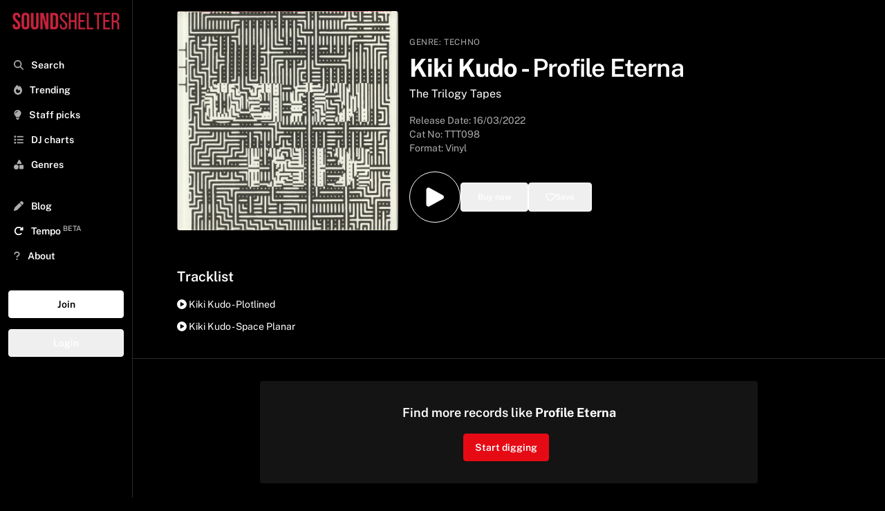

--- FILE ---
content_type: text/html; charset=utf-8
request_url: https://www.soundshelter.net/vinyl/kiki-kudo-profile-eterna
body_size: 11279
content:
<!DOCTYPE html><html lang="en"><head><meta charSet="utf-8"/><meta name="viewport" content="width=device-width"/><link rel="preload" as="image" href="https://static.soundshelter.net/images/covers/854067f4-b11c-45e7-8901-0069fdf828fd.jpg"/><link rel="preload" href="https://static.soundshelter.net/images/branding/logo_red_transparent_background.png" as="image" fetchpriority="high"/><title>Buy Kiki Kudo - Profile Eterna Vinyl | Sound Shelter</title><meta property="og:title" content="Kiki Kudo - Profile Eterna"/><meta property="og:description" content="Listen to Profile Eterna on Sound Shelter - a record digging app connecting DJs, collectors, and the best independent record stores"/><meta name="description" content="Buy Profile Eterna on Sound Shelter - a record digging app connecting DJs, collectors, and the best independent record stores. "/><meta property="og:image" content="https://static.soundshelter.net/images/covers/854067f4-b11c-45e7-8901-0069fdf828fd.jpg"/><link rel="canonical" href="https://www.soundshelter.net/vinyl/kiki-kudo-profile-eterna"/><meta property="twitter:card" content="summary_large_image"/><meta property="twitter:url" content="https://www.soundshelter.net/vinyl/kiki-kudo-profile-eterna"/><meta property="twitter:title" content="Kiki Kudo - Profile Eterna"/><meta property="twitter:description" content="Buy Profile Eterna on Sound Shelter - a vinyl marketplace connecting DJs, collectors, and the best independent record stores"/><meta property="twitter:image" content="https://static.soundshelter.net/images/covers/854067f4-b11c-45e7-8901-0069fdf828fd.jpg"/><script type="application/ld+json">{"@context":"https://schema.org","@type":"MusicAlbum","name":"Profile Eterna","byArtist":{"@type":"MusicGroup","name":"Kiki Kudo"},"datePublished":"2022-03-16T00:00:00.000Z","genre":"Techno","image":"https://static.soundshelter.net/images/covers/854067f4-b11c-45e7-8901-0069fdf828fd.jpg","recordLabel":"The Trilogy Tapes","numTracks":2,"track":[{"@type":"MusicRecording","name":"Plotlined - Kiki Kudo"},{"@type":"MusicRecording","name":"Space Planar - Kiki Kudo"}]}</script><link rel="preload" href="https://static.soundshelter.net/images/covers/854067f4-b11c-45e7-8901-0069fdf828fd.jpg" as="image" fetchpriority="high"/><meta name="next-head-count" content="17"/><link rel="stylesheet" data-href="https://fonts.googleapis.com/css2?family=Public+Sans:wght@400..700&amp;display=swap"/><link rel="preconnect" href="https://static.soundshelter.net"/><link rel="preconnect" href="https://apinew.soundshelter.net"/><link rel="preconnect" href="https://cdnjs.cloudflare.com"/><meta name="cf-2fa-verify" content="24ddd1522791e7e"/><link rel="icon" sizes="32x32" href="/favicon.ico"/><link rel="icon" sizes="16x16" href="/favicon.ico"/><script type="application/ld+json">{"@context":"https://schema.org","@type":"WebSite","name":"Sound Shelter","url":"https://www.soundshelter.net"}</script><script type="application/ld+json">{"@context":"https://schema.org","@type":"Organization","name":"Sound Shelter","url":"https://www.soundshelter.net","logo":"https://static.soundshelter.net/images/branding/square_logo_480.png","email":"info@soundshelter.net","sameAs":["https://www.facebook.com/soundshelter","https://www.instagram.com/soundshelter","https://twitter.com/soundshelter"]}</script><link data-next-font="" rel="preconnect" href="/" crossorigin="anonymous"/><link rel="preload" href="/_next/static/css/3caa2a972cd6ae66.css" as="style"/><link rel="stylesheet" href="/_next/static/css/3caa2a972cd6ae66.css" data-n-g=""/><noscript data-n-css=""></noscript><script defer="" nomodule="" src="/_next/static/chunks/polyfills-42372ed130431b0a.js" type="9ef7f8ed91cb8c3bf5dd1bcd-text/javascript"></script><script src="/_next/static/chunks/webpack-62c02dad1a6a4cb4.js" defer="" type="9ef7f8ed91cb8c3bf5dd1bcd-text/javascript"></script><script src="/_next/static/chunks/framework-fcf1ddec762b78b4.js" defer="" type="9ef7f8ed91cb8c3bf5dd1bcd-text/javascript"></script><script src="/_next/static/chunks/main-cd39a3e2eae56aad.js" defer="" type="9ef7f8ed91cb8c3bf5dd1bcd-text/javascript"></script><script src="/_next/static/chunks/pages/_app-b9245ff042d8502d.js" defer="" type="9ef7f8ed91cb8c3bf5dd1bcd-text/javascript"></script><script src="/_next/static/chunks/2584c218-f62a3c182af9956d.js" defer="" type="9ef7f8ed91cb8c3bf5dd1bcd-text/javascript"></script><script src="/_next/static/chunks/577-2141b6958238cd20.js" defer="" type="9ef7f8ed91cb8c3bf5dd1bcd-text/javascript"></script><script src="/_next/static/chunks/267-8e13c3b51f60d809.js" defer="" type="9ef7f8ed91cb8c3bf5dd1bcd-text/javascript"></script><script src="/_next/static/chunks/203-9cac7922252efffa.js" defer="" type="9ef7f8ed91cb8c3bf5dd1bcd-text/javascript"></script><script src="/_next/static/chunks/895-98ef857f9027a1ab.js" defer="" type="9ef7f8ed91cb8c3bf5dd1bcd-text/javascript"></script><script src="/_next/static/chunks/501-9f6de72482b9437a.js" defer="" type="9ef7f8ed91cb8c3bf5dd1bcd-text/javascript"></script><script src="/_next/static/chunks/548-c893b4768c16a994.js" defer="" type="9ef7f8ed91cb8c3bf5dd1bcd-text/javascript"></script><script src="/_next/static/chunks/pages/vinyl/%5Bslug%5D-9c0864370fcbea55.js" defer="" type="9ef7f8ed91cb8c3bf5dd1bcd-text/javascript"></script><script src="/_next/static/W1tC3s1Xb-H7t2OZ_lgzQ/_buildManifest.js" defer="" type="9ef7f8ed91cb8c3bf5dd1bcd-text/javascript"></script><script src="/_next/static/W1tC3s1Xb-H7t2OZ_lgzQ/_ssgManifest.js" defer="" type="9ef7f8ed91cb8c3bf5dd1bcd-text/javascript"></script><style type="text/css">@font-face {font-family:Public Sans;font-style:normal;font-weight:400 700;src:url(/cf-fonts/v/public-sans/5.0.16/latin-ext/wght/normal.woff2);unicode-range:U+0100-02AF,U+0304,U+0308,U+0329,U+1E00-1E9F,U+1EF2-1EFF,U+2020,U+20A0-20AB,U+20AD-20CF,U+2113,U+2C60-2C7F,U+A720-A7FF;font-display:swap;}@font-face {font-family:Public Sans;font-style:normal;font-weight:400 700;src:url(/cf-fonts/v/public-sans/5.0.16/vietnamese/wght/normal.woff2);unicode-range:U+0102-0103,U+0110-0111,U+0128-0129,U+0168-0169,U+01A0-01A1,U+01AF-01B0,U+0300-0301,U+0303-0304,U+0308-0309,U+0323,U+0329,U+1EA0-1EF9,U+20AB;font-display:swap;}@font-face {font-family:Public Sans;font-style:normal;font-weight:400 700;src:url(/cf-fonts/v/public-sans/5.0.16/latin/wght/normal.woff2);unicode-range:U+0000-00FF,U+0131,U+0152-0153,U+02BB-02BC,U+02C6,U+02DA,U+02DC,U+0304,U+0308,U+0329,U+2000-206F,U+2074,U+20AC,U+2122,U+2191,U+2193,U+2212,U+2215,U+FEFF,U+FFFD;font-display:swap;}</style></head><body><div id="__next"><div class="min-h-screen"><div class="block lg:hidden  headroom-wrapper"><div style="position:relative;top:0;left:0;right:0;z-index:1;-webkit-transform:translate3D(0, 0, 0);-ms-transform:translate3D(0, 0, 0);transform:translate3D(0, 0, 0);height:auto;max-height:8rem" class="headroom headroom--unfixed"><div class="relative flex items-center w-full h-16 mt-0 bg-black border-b shadow border-lightBlack"><a class="flex justify-center object-contain h-12 m-auto" href="/"><img alt="Sound Shelter Logo" fetchpriority="high" loading="eager" width="192" height="50" decoding="async" data-nimg="1" style="color:transparent" src="https://static.soundshelter.net/images/branding/logo_red_transparent_background.png"/></a><span class="absolute right-0 flex items-center justify-center mr-4"><button class="px-2 py-2 btn-trans">Join</button></span></div><div id="filters" class="hidden w-full h-auto bg-black"><div class="flex flex-row px-4 py-2 overflow-x-scroll border-b hide-scroll border-lightBlack"><a class="px-2 py-1 mr-4 text-sm font-semibold border rounded cursor-pointer whitespace-nowrap border-tidalLightGrey hover:no-underline bg-lightBlack" href="/explore/staffpicks">Staff Picks</a><a class="px-2 py-1 mr-4 text-sm font-semibold border rounded cursor-pointer whitespace-nowrap border-tidalLightGrey hover:no-underline bg-lightBlack" href="/genre/house">House</a><a class="px-2 py-1 mr-4 text-sm font-semibold border rounded cursor-pointer whitespace-nowrap border-tidalLightGrey hover:no-underline bg-lightBlack" href="/genre/techno">Techno</a><a class="px-2 py-1 mr-4 text-sm font-semibold border rounded cursor-pointer whitespace-nowrap border-tidalLightGrey hover:no-underline bg-lightBlack" href="/genre/electro">Electro</a><a class="px-2 py-1 mr-4 text-sm font-semibold border rounded cursor-pointer whitespace-nowrap border-tidalLightGrey hover:no-underline bg-lightBlack" href="/genre/soul-jazz">Soul Jazz</a><a class="px-2 py-1 mr-4 text-sm font-semibold border rounded cursor-pointer whitespace-nowrap border-tidalLightGrey hover:no-underline bg-lightBlack" href="/genre/deep-house">Deep House</a><a class="px-2 py-1 mr-4 text-sm font-semibold border rounded cursor-pointer whitespace-nowrap border-tidalLightGrey hover:no-underline bg-lightBlack" href="/collection/detroithousetechno-records">Detroit Techno</a><a class="px-2 py-1 mr-4 text-sm font-semibold border rounded cursor-pointer whitespace-nowrap border-tidalLightGrey hover:no-underline bg-lightBlack" href="/genre/disco">Disco</a><a class="px-2 py-1 mr-4 text-sm font-semibold border rounded cursor-pointer whitespace-nowrap border-tidalLightGrey hover:no-underline bg-lightBlack" href="/collection/dubtechno-records">Dub Techno</a><a class="px-2 py-1 mr-4 text-sm font-semibold border rounded cursor-pointer whitespace-nowrap border-tidalLightGrey hover:no-underline bg-lightBlack" href="/genre/hip-hop">Hip Hop / Beats</a></div></div></div></div><aside class="fixed bottom-0 left-0 top-0 w-full md:w-48 bg-black border-tidalLightGrey border-r h-full p-2 transform transition ease-in-out duration-300 lg:translate-x-0 z-100 lg:z-0 xl:z-0 overflow-y-scroll -translate-x-full"><div><a class="hidden h-12 lg:block xl:block" href="/"><img alt="Sound Shelter Logo" fetchpriority="high" loading="eager" width="256" height="66" decoding="async" data-nimg="1" style="color:transparent" src="https://static.soundshelter.net/images/branding/logo_red_transparent_background.png"/></a><button class="pl-3 ml-0 text-xl text-white lg:hidden" title="Close"><svg aria-hidden="true" focusable="false" data-prefix="fas" data-icon="xmark" class="svg-inline--fa fa-xmark text-tidalLightGreyText" role="img" xmlns="http://www.w3.org/2000/svg" viewBox="0 0 384 512"><path fill="currentColor" d="M342.6 150.6c12.5-12.5 12.5-32.8 0-45.3s-32.8-12.5-45.3 0L192 210.7 86.6 105.4c-12.5-12.5-32.8-12.5-45.3 0s-12.5 32.8 0 45.3L146.7 256 41.4 361.4c-12.5 12.5-12.5 32.8 0 45.3s32.8 12.5 45.3 0L192 301.3 297.4 406.6c12.5 12.5 32.8 12.5 45.3 0s12.5-32.8 0-45.3L237.3 256 342.6 150.6z"></path></svg></button></div><nav class="p-1 pb-32 mt-4 nav"><div><div class="flex-row hidden mb-8 bg-white rounded"><span class="w-auto p-2 pr-0 text-tidalLightGreyText"><svg aria-hidden="true" focusable="false" data-prefix="fas" data-icon="magnifying-glass" class="svg-inline--fa fa-magnifying-glass text-tidalLightGreyText" role="img" xmlns="http://www.w3.org/2000/svg" viewBox="0 0 512 512"><path fill="currentColor" d="M416 208c0 45.9-14.9 88.3-40 122.7L502.6 457.4c12.5 12.5 12.5 32.8 0 45.3s-32.8 12.5-45.3 0L330.7 376c-34.4 25.2-76.8 40-122.7 40C93.1 416 0 322.9 0 208S93.1 0 208 0S416 93.1 416 208zM208 352a144 144 0 1 0 0-288 144 144 0 1 0 0 288z"></path></svg></span><input class="block w-3/4 px-2 py-2 leading-normal text-black bg-white rounded-lg appearance-none md:w-full focus:outline-none" placeholder="Search..."/></div><div class="font-semibold text-white"><ul id="nav-for-all" class="w-full mb-8 text-base md:text-sm"><li class="w-full p-2 cursor-pointer hover:bg-lightBlack"><a class="hover:no-underline " href="/search"><svg aria-hidden="true" focusable="false" data-prefix="fas" data-icon="magnifying-glass" class="svg-inline--fa fa-magnifying-glass text-tidalLightGreyText" role="img" xmlns="http://www.w3.org/2000/svg" viewBox="0 0 512 512"><path fill="currentColor" d="M416 208c0 45.9-14.9 88.3-40 122.7L502.6 457.4c12.5 12.5 12.5 32.8 0 45.3s-32.8 12.5-45.3 0L330.7 376c-34.4 25.2-76.8 40-122.7 40C93.1 416 0 322.9 0 208S93.1 0 208 0S416 93.1 416 208zM208 352a144 144 0 1 0 0-288 144 144 0 1 0 0 288z"></path></svg> <span class="ml-2">Search</span></a></li><li class="w-full p-2 cursor-pointer hover:bg-lightBlack"><a class="hover:no-underline" href="/explore/trending"><svg aria-hidden="true" focusable="false" data-prefix="fas" data-icon="fire" class="svg-inline--fa fa-fire text-tidalLightGreyText" role="img" xmlns="http://www.w3.org/2000/svg" viewBox="0 0 448 512"><path fill="currentColor" d="M159.3 5.4c7.8-7.3 19.9-7.2 27.7 .1c27.6 25.9 53.5 53.8 77.7 84c11-14.4 23.5-30.1 37-42.9c7.9-7.4 20.1-7.4 28 .1c34.6 33 63.9 76.6 84.5 118c20.3 40.8 33.8 82.5 33.8 111.9C448 404.2 348.2 512 224 512C98.4 512 0 404.1 0 276.5c0-38.4 17.8-85.3 45.4-131.7C73.3 97.7 112.7 48.6 159.3 5.4zM225.7 416c25.3 0 47.7-7 68.8-21c42.1-29.4 53.4-88.2 28.1-134.4c-4.5-9-16-9.6-22.5-2l-25.2 29.3c-6.6 7.6-18.5 7.4-24.7-.5c-16.5-21-46-58.5-62.8-79.8c-6.3-8-18.3-8.1-24.7-.1c-33.8 42.5-50.8 69.3-50.8 99.4C112 375.4 162.6 416 225.7 416z"></path></svg> <span class="ml-2">Trending</span></a></li><li class="w-full p-2 cursor-pointer hover:bg-lightBlack"><a class="hover:no-underline" href="/explore/staffpicks"><svg aria-hidden="true" focusable="false" data-prefix="fas" data-icon="lightbulb" class="svg-inline--fa fa-lightbulb text-tidalLightGreyText" role="img" xmlns="http://www.w3.org/2000/svg" viewBox="0 0 384 512"><path fill="currentColor" d="M272 384c9.6-31.9 29.5-59.1 49.2-86.2c0 0 0 0 0 0c5.2-7.1 10.4-14.2 15.4-21.4c19.8-28.5 31.4-63 31.4-100.3C368 78.8 289.2 0 192 0S16 78.8 16 176c0 37.3 11.6 71.9 31.4 100.3c5 7.2 10.2 14.3 15.4 21.4c0 0 0 0 0 0c19.8 27.1 39.7 54.4 49.2 86.2l160 0zM192 512c44.2 0 80-35.8 80-80l0-16-160 0 0 16c0 44.2 35.8 80 80 80zM112 176c0 8.8-7.2 16-16 16s-16-7.2-16-16c0-61.9 50.1-112 112-112c8.8 0 16 7.2 16 16s-7.2 16-16 16c-44.2 0-80 35.8-80 80z"></path></svg> <span class="ml-2">Staff picks</span></a></li><li class="w-full p-2 cursor-pointer hover:bg-lightBlack"><a class="hover:no-underline" href="/browse/dj-charts"><svg aria-hidden="true" focusable="false" data-prefix="fas" data-icon="list" class="svg-inline--fa fa-list text-tidalLightGreyText" role="img" xmlns="http://www.w3.org/2000/svg" viewBox="0 0 512 512"><path fill="currentColor" d="M40 48C26.7 48 16 58.7 16 72l0 48c0 13.3 10.7 24 24 24l48 0c13.3 0 24-10.7 24-24l0-48c0-13.3-10.7-24-24-24L40 48zM192 64c-17.7 0-32 14.3-32 32s14.3 32 32 32l288 0c17.7 0 32-14.3 32-32s-14.3-32-32-32L192 64zm0 160c-17.7 0-32 14.3-32 32s14.3 32 32 32l288 0c17.7 0 32-14.3 32-32s-14.3-32-32-32l-288 0zm0 160c-17.7 0-32 14.3-32 32s14.3 32 32 32l288 0c17.7 0 32-14.3 32-32s-14.3-32-32-32l-288 0zM16 232l0 48c0 13.3 10.7 24 24 24l48 0c13.3 0 24-10.7 24-24l0-48c0-13.3-10.7-24-24-24l-48 0c-13.3 0-24 10.7-24 24zM40 368c-13.3 0-24 10.7-24 24l0 48c0 13.3 10.7 24 24 24l48 0c13.3 0 24-10.7 24-24l0-48c0-13.3-10.7-24-24-24l-48 0z"></path></svg> <span class="ml-2">DJ charts</span></a></li><li class="w-full p-2 cursor-pointer hover:bg-lightBlack"><a class="hover:no-underline" href="/browse/genres"><svg aria-hidden="true" focusable="false" data-prefix="fas" data-icon="shapes" class="svg-inline--fa fa-shapes text-tidalLightGreyText" role="img" xmlns="http://www.w3.org/2000/svg" viewBox="0 0 512 512"><path fill="currentColor" d="M315.4 15.5C309.7 5.9 299.2 0 288 0s-21.7 5.9-27.4 15.5l-96 160c-5.9 9.9-6.1 22.2-.4 32.2s16.3 16.2 27.8 16.2l192 0c11.5 0 22.2-6.2 27.8-16.2s5.5-22.3-.4-32.2l-96-160zM288 312l0 144c0 22.1 17.9 40 40 40l144 0c22.1 0 40-17.9 40-40l0-144c0-22.1-17.9-40-40-40l-144 0c-22.1 0-40 17.9-40 40zM128 512a128 128 0 1 0 0-256 128 128 0 1 0 0 256z"></path></svg> <span class="ml-2">Genres</span></a></li><li class="w-full p-2 mt-6 cursor-pointer hover:bg-lightBlack"><a class="hover:no-underline" href="/browse/blog"><svg aria-hidden="true" focusable="false" data-prefix="fas" data-icon="pen" class="svg-inline--fa fa-pen text-tidalLightGreyText" role="img" xmlns="http://www.w3.org/2000/svg" viewBox="0 0 512 512"><path fill="currentColor" d="M362.7 19.3L314.3 67.7 444.3 197.7l48.4-48.4c25-25 25-65.5 0-90.5L453.3 19.3c-25-25-65.5-25-90.5 0zm-71 71L58.6 323.5c-10.4 10.4-18 23.3-22.2 37.4L1 481.2C-1.5 489.7 .8 498.8 7 505s15.3 8.5 23.7 6.1l120.3-35.4c14.1-4.2 27-11.8 37.4-22.2L421.7 220.3 291.7 90.3z"></path></svg> <span class="ml-2">Blog</span></a></li><li class="w-full p-2 text-white cursor-pointer hover:bg-lightBlack"><a href="https://gotempo.app" target="_blank" rel="noopener noreferrer" class="hover:no-underline"><svg aria-hidden="true" focusable="false" data-prefix="fas" data-icon="rotate-right" class="svg-inline--fa fa-rotate-right " role="img" xmlns="http://www.w3.org/2000/svg" viewBox="0 0 512 512"><path fill="currentColor" d="M463.5 224l8.5 0c13.3 0 24-10.7 24-24l0-128c0-9.7-5.8-18.5-14.8-22.2s-19.3-1.7-26.2 5.2L413.4 96.6c-87.6-86.5-228.7-86.2-315.8 1c-87.5 87.5-87.5 229.3 0 316.8s229.3 87.5 316.8 0c12.5-12.5 12.5-32.8 0-45.3s-32.8-12.5-45.3 0c-62.5 62.5-163.8 62.5-226.3 0s-62.5-163.8 0-226.3c62.2-62.2 162.7-62.5 225.3-1L327 183c-6.9 6.9-8.9 17.2-5.2 26.2s12.5 14.8 22.2 14.8l119.5 0z"></path></svg> <span class="ml-2">Tempo<!-- --> <sup class="text-tidalLightGreyText">BETA</sup></span></a></li><li class="w-full p-2 cursor-pointer hover:bg-lightBlack"><a class="hover:no-underline" href="/about"><svg aria-hidden="true" focusable="false" data-prefix="fas" data-icon="question" class="svg-inline--fa fa-question text-tidalLightGreyText" role="img" xmlns="http://www.w3.org/2000/svg" viewBox="0 0 320 512"><path fill="currentColor" d="M80 160c0-35.3 28.7-64 64-64l32 0c35.3 0 64 28.7 64 64l0 3.6c0 21.8-11.1 42.1-29.4 53.8l-42.2 27.1c-25.2 16.2-40.4 44.1-40.4 74l0 1.4c0 17.7 14.3 32 32 32s32-14.3 32-32l0-1.4c0-8.2 4.2-15.8 11-20.2l42.2-27.1c36.6-23.6 58.8-64.1 58.8-107.7l0-3.6c0-70.7-57.3-128-128-128l-32 0C73.3 32 16 89.3 16 160c0 17.7 14.3 32 32 32s32-14.3 32-32zm80 320a40 40 0 1 0 0-80 40 40 0 1 0 0 80z"></path></svg> <span class="ml-2">About</span></a></li></ul><div class="flex flex-col"><button class="mb-4 btn-white">Join</button><button class="mb-4 btn-trans">Login</button></div></div></div><div class="mt-2"><ul class="text-base text-white"></ul></div></nav></aside><section class="flex flex-col h-full bg-black w-full lg:pl-48 lg:pr-0"><div id="image-and-text" class="flex h-auto my-4 mt-0 bg-black"><span class=" w-full"><div class="flex flex-col w-full m-auto md:flex-row md:p-4 lg:mx-0 md:gap-4 lg:px-8 xl:px-16"><div class="w-full md:w-1/3 md:rounded"><img alt="Kiki Kudo Profile Eterna" fetchpriority="high" loading="eager" width="700" height="700" decoding="async" data-nimg="1" class="object-cover  md:rounded" style="color:transparent" src="https://static.soundshelter.net/images/covers/854067f4-b11c-45e7-8901-0069fdf828fd.jpg"/></div><div class="flex flex-col items-start justify-center w-full px-4 md:pt-8 md:w-1/2 lg:1/3"><div class="w-full my-2 md:my-0"><span class=" text-xs tracking-wider uppercase text-tidalLightGreyText">Genre:<!-- --> <a href="/genre/techno">Techno</a></span><div class="w-full my-2 "><h1 class="mt-0 mb-2 text-2xl font-bold text-white md:text-4xl md:leading-9 leading-7">Kiki Kudo<!-- --> <!-- -->-<!-- --> <span class="font-semibold">Profile Eterna</span></h1><h2><a href="/label/the-trilogy-tapes">The Trilogy Tapes</a></h2></div><div><p class="mt-4 text-sm text-tidalLightGreyText">Release Date: <!-- -->16/03/2022</p><p class="text-sm text-tidalLightGreyText">Cat No: <!-- -->TTT098<!-- --> </p><h3 class="mb-2 text-sm text-tidalLightGreyText">Format: Vinyl</h3></div></div><div class="w-full py-4"><div class="inline-flex gap-4"><div class="flex h-full m-auto"><button class="p-4 text-white bg-black border border-white rounded-full cursor-pointer hover:bg-black hover:text-white hover:border-white hover:scale-105 transform transition-all duration-200 ease-in-out" title="Add to playlist"><svg xmlns="http://www.w3.org/2000/svg" viewBox="0 0 24 24" fill="currentColor" width="2.5rem" height="2.5rem"><path fill-rule="evenodd" d="M4.5 5.653c0-1.426 1.529-2.33 2.779-1.643l11.54 6.348c1.295.712 1.295 2.573 0 3.285L7.28 19.991c-1.25.687-2.779-.217-2.779-1.643V5.653z" clip-rule="evenodd"></path></svg></button></div><div class="flex h-full m-auto"><button class="flex items-center w-full px-6 py-3 gap-2 btn-trans" title="Buy this record"><span class="text-xs ">Buy now</span></button></div><div class="flex h-full m-auto"><button class="flex items-center w-full px-6 py-3 text-white border gap-2 btn-trans" title="Save to your list"><svg aria-hidden="true" focusable="false" data-prefix="far" data-icon="heart" class="svg-inline--fa fa-heart " role="img" xmlns="http://www.w3.org/2000/svg" viewBox="0 0 512 512"><path fill="currentColor" d="M225.8 468.2l-2.5-2.3L48.1 303.2C17.4 274.7 0 234.7 0 192.8l0-3.3c0-70.4 50-130.8 119.2-144C158.6 37.9 198.9 47 231 69.6c9 6.4 17.4 13.8 25 22.3c4.2-4.8 8.7-9.2 13.5-13.3c3.7-3.2 7.5-6.2 11.5-9c0 0 0 0 0 0C313.1 47 353.4 37.9 392.8 45.4C462 58.6 512 119.1 512 189.5l0 3.3c0 41.9-17.4 81.9-48.1 110.4L288.7 465.9l-2.5 2.3c-8.2 7.6-19 11.9-30.2 11.9s-22-4.2-30.2-11.9zM239.1 145c-.4-.3-.7-.7-1-1.1l-17.8-20-.1-.1s0 0 0 0c-23.1-25.9-58-37.7-92-31.2C81.6 101.5 48 142.1 48 189.5l0 3.3c0 28.5 11.9 55.8 32.8 75.2L256 430.7 431.2 268c20.9-19.4 32.8-46.7 32.8-75.2l0-3.3c0-47.3-33.6-88-80.1-96.9c-34-6.5-69 5.4-92 31.2c0 0 0 0-.1 .1s0 0-.1 .1l-17.8 20c-.3 .4-.7 .7-1 1.1c-4.5 4.5-10.6 7-16.9 7s-12.4-2.5-16.9-7z"></path></svg> <span class="text-xs ">Save</span></button></div></div></div></div></div></span></div><div id="tracklist" class="w-full p-4 m-auto lg:px-8 xl:px-16"><p class="text-xl font-semibold">Tracklist</p><div class="w-full m-auto mt-4"><ul><li class="mb-3 text-sm text-white capitalize cursor-pointer hover:font-semibold"><svg aria-hidden="true" focusable="false" data-prefix="fas" data-icon="circle-play" class="svg-inline--fa fa-circle-play " role="img" xmlns="http://www.w3.org/2000/svg" viewBox="0 0 512 512"><path fill="currentColor" d="M0 256a256 256 0 1 1 512 0A256 256 0 1 1 0 256zM188.3 147.1c-7.6 4.2-12.3 12.3-12.3 20.9l0 176c0 8.7 4.7 16.7 12.3 20.9s16.8 4.1 24.3-.5l144-88c7.1-4.4 11.5-12.1 11.5-20.5s-4.4-16.1-11.5-20.5l-144-88c-7.4-4.5-16.7-4.7-24.3-.5z"></path></svg> <!-- -->kiki kudo - plotlined</li><li class="mb-3 text-sm text-white capitalize cursor-pointer hover:font-semibold"><svg aria-hidden="true" focusable="false" data-prefix="fas" data-icon="circle-play" class="svg-inline--fa fa-circle-play " role="img" xmlns="http://www.w3.org/2000/svg" viewBox="0 0 512 512"><path fill="currentColor" d="M0 256a256 256 0 1 1 512 0A256 256 0 1 1 0 256zM188.3 147.1c-7.6 4.2-12.3 12.3-12.3 20.9l0 176c0 8.7 4.7 16.7 12.3 20.9s16.8 4.1 24.3-.5l144-88c7.1-4.4 11.5-12.1 11.5-20.5s-4.4-16.1-11.5-20.5l-144-88c-7.4-4.5-16.7-4.7-24.3-.5z"></path></svg> <!-- -->kiki kudo - space planar</li></ul></div></div><div class="flex items-center justify-center w-full p-4 m-auto mt-2 text-sm border-t border-tidalLightGrey lg:px-8 xl:px-16 md:text-base"><div class="flex flex-col items-center justify-center w-full h-auto p-8 my-4 rounded md:w-3/4 bg-lightBlack"><p class="mb-4 text-lg font-semibold">Find more records like <strong>Profile Eterna</strong></p><span class="mr-2 cursor-pointer btn-red" href="/swipe/similar/the-trilogy-tapes">Start digging</span></div></div><div class="w-full p-4 m-auto text-sm border-t border-b border-tidalLightGrey lg:px-8 xl:px-16 md:text-base"><div class="mt-4 grid grid-cols-2 md:grid-cols-3 lg:grid-cols-4 gap-8 md:gap-16 xl:grid-cols-5"><div class="flex flex-col flex-wrap justify-center mb-4"><a class="hover:no-underline" href="/artist/kiki-kudo"><div class="flex flex-col flex-wrap items-center justify-center p-4 mb-4 ml-auto mr-auto text-white bg-center bg-cover rounded lg:mb-4 bg-lightBlack transition duration-300 ease-in-out transform hover:-translate-y-1 hover:scale-105 hover:cursor-pointer rounded-full w-36 md:w-40 h-36 md:h-40" style="background-image:url(https://i.scdn.co/image/ab67616d0000b273ffa2e713a6f03624cfdf0bc3)"></div><div class="flex justify-center mb-4"><p class="text-sm font-semibold text-center capitalize md:text-base">Kiki Kudo</p></div></a><div class="flex justify-center w-full m-auto"><button class="p-2 px-4 text-xs btn-white">Follow</button></div></div></div></div><div class="w-full p-4 m-auto text-sm border-t border-b border-tidalLightGrey lg:px-8 xl:px-16 md:text-base"><h2 class="mb-4 text-xl font-semibold">More about <!-- -->Profile Eterna</h2><p class="w-full m-auto"> The Trilogy Tapes released Profile Eterna on Wed Mar 16 2022. The 2 track Techno release features Kiki Kudo.<br /><br /><strong>The Trilogy Tapes</strong> has released vinyl by Mm, Km Aka Mix Mup, Kassem Mosse, Anthony Naples, Dro Carey, Mgun, Willie Burns, A Made Up Sound, Chemotex, Dario Zenker, DJ Spider, Marshallito, Eomac, Levantis, and Minor Science.<br /><br /></p><p class="w-full m-auto mt-4"></p><div class="flex flex-row flex-wrap gap-2"><button class="text-xs btn-trans" href="/artist/kiki-kudo">Kiki Kudo</button><button class="text-xs btn-trans" href="/label/the-trilogy-tapes">The Trilogy Tapes</button></div><div class="hidden mt-8" id="share"><p class="text-xl font-semibold">Share</p><div class="flex flex-row mt-4"><div class="mr-2"><a class="px-8 btn-trans bg-fbBlue border-fbBlue" href="https://www.facebook.com/sharer/sharer.php?u=https://www.soundshelter.net/vinyl/kiki-kudo-profile-eterna" target="_blank" rel="noreferer noopener" aria-label="Share on Facebook"><svg aria-hidden="true" focusable="false" data-prefix="fab" data-icon="facebook" class="svg-inline--fa fa-facebook " role="img" xmlns="http://www.w3.org/2000/svg" viewBox="0 0 512 512"><path fill="currentColor" d="M512 256C512 114.6 397.4 0 256 0S0 114.6 0 256C0 376 82.7 476.8 194.2 504.5V334.2H141.4V256h52.8V222.3c0-87.1 39.4-127.5 125-127.5c16.2 0 44.2 3.2 55.7 6.4V172c-6-.6-16.5-1-29.6-1c-42 0-58.2 15.9-58.2 57.2V256h83.6l-14.4 78.2H287V510.1C413.8 494.8 512 386.9 512 256h0z"></path></svg></a></div><div class="mr-2"><a class="px-8 btn-trans bg-twtrBlue border-twtrBlue" href="https://twitter.com/intent/tweet?url=https://www.soundshelter.net/vinyl/kiki-kudo-profile-eterna&amp;hashtags=vinyl,Techno&amp;via=soundshelter" target="_blank" rel="noreferer noopener" aria-label="Share on Twitter"><svg aria-hidden="true" focusable="false" data-prefix="fab" data-icon="twitter" class="svg-inline--fa fa-twitter " role="img" xmlns="http://www.w3.org/2000/svg" viewBox="0 0 512 512"><path fill="currentColor" d="M459.37 151.716c.325 4.548.325 9.097.325 13.645 0 138.72-105.583 298.558-298.558 298.558-59.452 0-114.68-17.219-161.137-47.106 8.447.974 16.568 1.299 25.34 1.299 49.055 0 94.213-16.568 130.274-44.832-46.132-.975-84.792-31.188-98.112-72.772 6.498.974 12.995 1.624 19.818 1.624 9.421 0 18.843-1.3 27.614-3.573-48.081-9.747-84.143-51.98-84.143-102.985v-1.299c13.969 7.797 30.214 12.67 47.431 13.319-28.264-18.843-46.781-51.005-46.781-87.391 0-19.492 5.197-37.36 14.294-52.954 51.655 63.675 129.3 105.258 216.365 109.807-1.624-7.797-2.599-15.918-2.599-24.04 0-57.828 46.782-104.934 104.934-104.934 30.213 0 57.502 12.67 76.67 33.137 23.715-4.548 46.456-13.32 66.599-25.34-7.798 24.366-24.366 44.833-46.132 57.827 21.117-2.273 41.584-8.122 60.426-16.243-14.292 20.791-32.161 39.308-52.628 54.253z"></path></svg></a></div><div><a class="px-8 btn-trans bg-redditRed border-redditRed" href="http://www.reddit.com/submit?url=https://www.soundshelter.net/vinyl/kiki-kudo-profile-eterna" target="_blank" rel="noreferer noopener" aria-label="Share on Reddit"><svg aria-hidden="true" focusable="false" data-prefix="fab" data-icon="reddit" class="svg-inline--fa fa-reddit " role="img" xmlns="http://www.w3.org/2000/svg" viewBox="0 0 512 512"><path fill="currentColor" d="M0 256C0 114.6 114.6 0 256 0S512 114.6 512 256s-114.6 256-256 256L37.1 512c-13.7 0-20.5-16.5-10.9-26.2L75 437C28.7 390.7 0 326.7 0 256zM349.6 153.6c23.6 0 42.7-19.1 42.7-42.7s-19.1-42.7-42.7-42.7c-20.6 0-37.8 14.6-41.8 34c-34.5 3.7-61.4 33-61.4 68.4l0 .2c-37.5 1.6-71.8 12.3-99 29.1c-10.1-7.8-22.8-12.5-36.5-12.5c-33 0-59.8 26.8-59.8 59.8c0 24 14.1 44.6 34.4 54.1c2 69.4 77.6 125.2 170.6 125.2s168.7-55.9 170.6-125.3c20.2-9.6 34.1-30.2 34.1-54c0-33-26.8-59.8-59.8-59.8c-13.7 0-26.3 4.6-36.4 12.4c-27.4-17-62.1-27.7-100-29.1l0-.2c0-25.4 18.9-46.5 43.4-49.9l0 0c4.4 18.8 21.3 32.8 41.5 32.8zM177.1 246.9c16.7 0 29.5 17.6 28.5 39.3s-13.5 29.6-30.3 29.6s-31.4-8.8-30.4-30.5s15.4-38.3 32.1-38.3zm190.1 38.3c1 21.7-13.7 30.5-30.4 30.5s-29.3-7.9-30.3-29.6c-1-21.7 11.8-39.3 28.5-39.3s31.2 16.6 32.1 38.3zm-48.1 56.7c-10.3 24.6-34.6 41.9-63 41.9s-52.7-17.3-63-41.9c-1.2-2.9 .8-6.2 3.9-6.5c18.4-1.9 38.3-2.9 59.1-2.9s40.7 1 59.1 2.9c3.1 .3 5.1 3.6 3.9 6.5z"></path></svg></a></div></div></div></div><div id="related" class="flex items-center h-auto px-8 mt-8 bg-black min-h-100vh lg:px-16 xl:px-32"><div class="w-full text-white"></div></div></section><aside class="top-0 bottom-0 right-0 hidden w-0 h-screen bg-black border-l lg:w-48 border-lightBlack"></aside></div><div class="fixed bottom-0 w-full"><audio id="audio" autoplay=""></audio><div class="mb-0 w-full m-auto h-auto  bg-lightBlack overflow-y-scroll   hidden" title="player container"><div class="flex flex-row items-center justify-start w-full h-auto border-t shadow md:flex-col lg:flex-col xl:flex-col hover:cursor-pointer border-tidalLightGrey" id="play-controls"><div class="flex flex-row w-1/2 border-r md:w-full border-tidalLightGrey md:border-none"></div><div class="flex-row items-center justify-center flex-grow pt-1 pb-2 text-xl md:w-1/2 lg:w-1/3 xl:w-1/4 space-b md:text-xl grid grid-cols-4 md:grid-cols-5"><span class="flex flex-col"><button><svg aria-hidden="true" focusable="false" data-prefix="fas" data-icon="list" class="svg-inline--fa fa-list text-base text-white xs:text-sm" role="img" xmlns="http://www.w3.org/2000/svg" viewBox="0 0 512 512"><path fill="currentColor" d="M40 48C26.7 48 16 58.7 16 72l0 48c0 13.3 10.7 24 24 24l48 0c13.3 0 24-10.7 24-24l0-48c0-13.3-10.7-24-24-24L40 48zM192 64c-17.7 0-32 14.3-32 32s14.3 32 32 32l288 0c17.7 0 32-14.3 32-32s-14.3-32-32-32L192 64zm0 160c-17.7 0-32 14.3-32 32s14.3 32 32 32l288 0c17.7 0 32-14.3 32-32s-14.3-32-32-32l-288 0zm0 160c-17.7 0-32 14.3-32 32s14.3 32 32 32l288 0c17.7 0 32-14.3 32-32s-14.3-32-32-32l-288 0zM16 232l0 48c0 13.3 10.7 24 24 24l48 0c13.3 0 24-10.7 24-24l0-48c0-13.3-10.7-24-24-24l-48 0c-13.3 0-24 10.7-24 24zM40 368c-13.3 0-24 10.7-24 24l0 48c0 13.3 10.7 24 24 24l48 0c13.3 0 24-10.7 24-24l0-48c0-13.3-10.7-24-24-24l-48 0z"></path></svg></button><p class="hidden text-xs text-center md:block text-tidalLightGreyText">Playlist</p></span><span class="flex flex-col"><button class="w-full m-auto" title="player play"><svg aria-hidden="true" focusable="false" data-prefix="far" data-icon="circle-play" class="svg-inline--fa fa-circle-play text-base text-white xs:text-sm" role="img" xmlns="http://www.w3.org/2000/svg" viewBox="0 0 512 512"><path fill="currentColor" d="M464 256A208 208 0 1 0 48 256a208 208 0 1 0 416 0zM0 256a256 256 0 1 1 512 0A256 256 0 1 1 0 256zM188.3 147.1c7.6-4.2 16.8-4.1 24.3 .5l144 88c7.1 4.4 11.5 12.1 11.5 20.5s-4.4 16.1-11.5 20.5l-144 88c-7.4 4.5-16.7 4.7-24.3 .5s-12.3-12.2-12.3-20.9l0-176c0-8.7 4.7-16.7 12.3-20.9z"></path></svg></button><p class="hidden text-xs text-center text-tidalLightGreyText md:block">Play</p></span><span class="flex flex-col"><button title="player skip"><svg aria-hidden="true" focusable="false" data-prefix="fas" data-icon="forward-fast" class="svg-inline--fa fa-forward-fast text-base text-white xs:text-sm" role="img" xmlns="http://www.w3.org/2000/svg" viewBox="0 0 512 512"><path fill="currentColor" d="M18.4 445c11.2 5.3 24.5 3.6 34.1-4.4L224 297.7 224 416c0 12.4 7.2 23.7 18.4 29s24.5 3.6 34.1-4.4L448 297.7 448 416c0 17.7 14.3 32 32 32s32-14.3 32-32l0-320c0-17.7-14.3-32-32-32s-32 14.3-32 32l0 118.3L276.5 71.4c-9.5-7.9-22.8-9.7-34.1-4.4S224 83.6 224 96l0 118.3L52.5 71.4c-9.5-7.9-22.8-9.7-34.1-4.4S0 83.6 0 96L0 416c0 12.4 7.2 23.7 18.4 29z"></path></svg></button><p class="hidden text-xs text-center text-tidalLightGreyText md:block">Skip</p></span><span class="flex-col hidden md:flex"><button title="player save"><svg aria-hidden="true" focusable="false" data-prefix="far" data-icon="heart" class="svg-inline--fa fa-heart text-base text-white xs:text-sm" role="img" xmlns="http://www.w3.org/2000/svg" viewBox="0 0 512 512"><path fill="currentColor" d="M225.8 468.2l-2.5-2.3L48.1 303.2C17.4 274.7 0 234.7 0 192.8l0-3.3c0-70.4 50-130.8 119.2-144C158.6 37.9 198.9 47 231 69.6c9 6.4 17.4 13.8 25 22.3c4.2-4.8 8.7-9.2 13.5-13.3c3.7-3.2 7.5-6.2 11.5-9c0 0 0 0 0 0C313.1 47 353.4 37.9 392.8 45.4C462 58.6 512 119.1 512 189.5l0 3.3c0 41.9-17.4 81.9-48.1 110.4L288.7 465.9l-2.5 2.3c-8.2 7.6-19 11.9-30.2 11.9s-22-4.2-30.2-11.9zM239.1 145c-.4-.3-.7-.7-1-1.1l-17.8-20-.1-.1s0 0 0 0c-23.1-25.9-58-37.7-92-31.2C81.6 101.5 48 142.1 48 189.5l0 3.3c0 28.5 11.9 55.8 32.8 75.2L256 430.7 431.2 268c20.9-19.4 32.8-46.7 32.8-75.2l0-3.3c0-47.3-33.6-88-80.1-96.9c-34-6.5-69 5.4-92 31.2c0 0 0 0-.1 .1s0 0-.1 .1l-17.8 20c-.3 .4-.7 .7-1 1.1c-4.5 4.5-10.6 7-16.9 7s-12.4-2.5-16.9-7z"></path></svg></button><p class="hidden text-xs text-center text-tidalLightGreyText md:block">Save</p></span><span class="flex-col hidden md:flex"><button title="player buy"><svg aria-hidden="true" focusable="false" data-prefix="fas" data-icon="cart-shopping" class="svg-inline--fa fa-cart-shopping text-base text-white xs:text-sm" role="img" xmlns="http://www.w3.org/2000/svg" viewBox="0 0 576 512"><path fill="currentColor" d="M0 24C0 10.7 10.7 0 24 0L69.5 0c22 0 41.5 12.8 50.6 32l411 0c26.3 0 45.5 25 38.6 50.4l-41 152.3c-8.5 31.4-37 53.3-69.5 53.3l-288.5 0 5.4 28.5c2.2 11.3 12.1 19.5 23.6 19.5L488 336c13.3 0 24 10.7 24 24s-10.7 24-24 24l-288.3 0c-34.6 0-64.3-24.6-70.7-58.5L77.4 54.5c-.7-3.8-4-6.5-7.9-6.5L24 48C10.7 48 0 37.3 0 24zM128 464a48 48 0 1 1 96 0 48 48 0 1 1 -96 0zm336-48a48 48 0 1 1 0 96 48 48 0 1 1 0-96z"></path></svg></button><p class="hidden text-xs text-center text-tidalLightGreyText md:block">Buy</p></span><span class="flex flex-col md:hidden"><button title="player buy"><svg aria-hidden="true" focusable="false" data-prefix="fas" data-icon="chevron-right" class="svg-inline--fa fa-chevron-right text-base text-white xs:text-sm" role="img" xmlns="http://www.w3.org/2000/svg" viewBox="0 0 320 512"><path fill="currentColor" d="M310.6 233.4c12.5 12.5 12.5 32.8 0 45.3l-192 192c-12.5 12.5-32.8 12.5-45.3 0s-12.5-32.8 0-45.3L242.7 256 73.4 86.6c-12.5-12.5-12.5-32.8 0-45.3s32.8-12.5 45.3 0l192 192z"></path></svg></button><p class="hidden text-xs text-center text-tidalLightGreyText md:block">More</p></span></div></div></div><div class="flex items-center h-auto pt-2 pb-4 text-base border-t shadow z-100 bg-lightBlack justify-evenly lg:hidden xl:hidden border-tidalLightGrey"><a class="bottom-nav-icon-container" href="/"><span class="bottom-nav-icon"><svg aria-hidden="true" focusable="false" data-prefix="fas" data-icon="house" class="svg-inline--fa fa-house " role="img" xmlns="http://www.w3.org/2000/svg" viewBox="0 0 576 512"><path fill="currentColor" d="M575.8 255.5c0 18-15 32.1-32 32.1l-32 0 .7 160.2c0 2.7-.2 5.4-.5 8.1l0 16.2c0 22.1-17.9 40-40 40l-16 0c-1.1 0-2.2 0-3.3-.1c-1.4 .1-2.8 .1-4.2 .1L416 512l-24 0c-22.1 0-40-17.9-40-40l0-24 0-64c0-17.7-14.3-32-32-32l-64 0c-17.7 0-32 14.3-32 32l0 64 0 24c0 22.1-17.9 40-40 40l-24 0-31.9 0c-1.5 0-3-.1-4.5-.2c-1.2 .1-2.4 .2-3.6 .2l-16 0c-22.1 0-40-17.9-40-40l0-112c0-.9 0-1.9 .1-2.8l0-69.7-32 0c-18 0-32-14-32-32.1c0-9 3-17 10-24L266.4 8c7-7 15-8 22-8s15 2 21 7L564.8 231.5c8 7 12 15 11 24z"></path></svg></span><span class="bottom-nav-icon-text">Home</span></a><a class="bottom-nav-icon-container" href="/onboarding/swipe"><span class="bottom-nav-icon"><svg aria-hidden="true" focusable="false" data-prefix="fas" data-icon="headphones-simple" class="svg-inline--fa fa-headphones-simple " role="img" xmlns="http://www.w3.org/2000/svg" viewBox="0 0 512 512"><path fill="currentColor" d="M256 80C141.1 80 48 173.1 48 288l0 104c0 13.3-10.7 24-24 24s-24-10.7-24-24L0 288C0 146.6 114.6 32 256 32s256 114.6 256 256l0 104c0 13.3-10.7 24-24 24s-24-10.7-24-24l0-104c0-114.9-93.1-208-208-208zM80 352c0-35.3 28.7-64 64-64l16 0c17.7 0 32 14.3 32 32l0 128c0 17.7-14.3 32-32 32l-16 0c-35.3 0-64-28.7-64-64l0-64zm288-64c35.3 0 64 28.7 64 64l0 64c0 35.3-28.7 64-64 64l-16 0c-17.7 0-32-14.3-32-32l0-128c0-17.7 14.3-32 32-32l16 0z"></path></svg></span><span class="bottom-nav-icon-text">Start digging</span></a><a class="bottom-nav-icon-container" href="/search"><span class="bottom-nav-icon"><svg aria-hidden="true" focusable="false" data-prefix="fas" data-icon="magnifying-glass" class="svg-inline--fa fa-magnifying-glass " role="img" xmlns="http://www.w3.org/2000/svg" viewBox="0 0 512 512"><path fill="currentColor" d="M416 208c0 45.9-14.9 88.3-40 122.7L502.6 457.4c12.5 12.5 12.5 32.8 0 45.3s-32.8 12.5-45.3 0L330.7 376c-34.4 25.2-76.8 40-122.7 40C93.1 416 0 322.9 0 208S93.1 0 208 0S416 93.1 416 208zM208 352a144 144 0 1 0 0-288 144 144 0 1 0 0 288z"></path></svg></span><span class="bottom-nav-icon-text">Search</span></a><button class="bottom-nav-icon-container"><span class="bottom-nav-icon"><svg aria-hidden="true" focusable="false" data-prefix="fas" data-icon="bars" class="svg-inline--fa fa-bars " role="img" xmlns="http://www.w3.org/2000/svg" viewBox="0 0 448 512"><path fill="currentColor" d="M0 96C0 78.3 14.3 64 32 64l384 0c17.7 0 32 14.3 32 32s-14.3 32-32 32L32 128C14.3 128 0 113.7 0 96zM0 256c0-17.7 14.3-32 32-32l384 0c17.7 0 32 14.3 32 32s-14.3 32-32 32L32 288c-17.7 0-32-14.3-32-32zM448 416c0 17.7-14.3 32-32 32L32 448c-17.7 0-32-14.3-32-32s14.3-32 32-32l384 0c17.7 0 32 14.3 32 32z"></path></svg></span><span class="bottom-nav-icon-text">Menu</span></button></div></div></div><script id="__NEXT_DATA__" type="application/json">{"props":{"pageProps":{"data":{"results":{"details":{"id":869892,"artist":"Kiki Kudo","all_artists":"Kiki Kudo","remixers":null,"format":"12\"","title":"Profile Eterna","label":"The Trilogy Tapes","label_no_country":"The Trilogy Tapes","genre":"Techno","date":"2022-03-16T00:00:00.000Z","time":"23:26:13","category":"TTT098","format_category":"Vinyl","image_stored":"Y","itunes_url":"itmss://music.apple.com/us/album/profile-eterna-ep/1612694081?uo=4\u0026app=itunes","itunes_image":"https://is2-ssl.mzstatic.com/image/thumb/Music116/v4/fc/1a/4d/fc1a4d7c-3adc-087a-5a36-492f05ba400b/source/100x100bb.jpg","spotify_url":"https://open.spotify.com/album/42wypmYMzvvQhEgMvcOka9","spotify_image":"https://i.scdn.co/image/ab67616d0000b27378e759385c0119a22e0e2299","sub_genre":"Techno","release_bio":null,"hide":null,"ss_id":175008,"small_img":"https://static.soundshelter.net/images/covers/1e952384-0494-4fb9-a22b-91610771f115.jpg","big_img":"https://static.soundshelter.net/images/covers/854067f4-b11c-45e7-8901-0069fdf828fd.jpg","slug":"kiki-kudo-profile-eterna","digital":"n","release_artists":[{"id":441412,"release_id":"","artists":"Kiki Kudo","count":"","description":null,"image_url":"https://i.scdn.co/image/ab67616d0000b273ffa2e713a6f03624cfdf0bc3","long_name":"Kiki Kudo","name":"Kiki Kudo","short":"kiki-kudo","slug":"/artist/kiki-kudo","small_img":"https://i.scdn.co/image/ab67616d00004851ffa2e713a6f03624cfdf0bc3","title":"Kiki Kudo","type":"artist","url":"/artist/kiki-kudo"}],"store_mappings":[{"id":28305050,"release_id":869892,"store":"rushhour","unique_key":"8bca2e87986de14f0b0a46281af11cbe","store_url":"/record/vinyl/its-only-matter-acceleration-now","store_release_id":"3bc72f61d387698f1ebb8780b15fb810","date":"2022-03-17 03:59:54","updated":"2023-11-07 03:55:24","source":null},{"id":28688284,"release_id":869892,"store":"hhv","unique_key":"7444275a263b40032f833d1b519f32cb","store_url":"https://track.webgains.com/click.html?wgcampaignid=1260435\u0026wgprogramid=10949\u0026product=1\u0026wglinkid=566767\u0026productname=Profile+Eterna\u0026wgtarget=https://www.hhv.de/shop/de/artikel/kiki-kudo-profile-eterna-905717?cid=1655283590","store_release_id":"905717","date":"2022-04-14 03:04:35","updated":"2022-08-17 03:48:46","source":null},{"id":30231539,"release_id":869892,"store":"clone","unique_key":"19ceec0c743dbe6effec8ff7bb4c9597","store_url":"https://clone.nl/item68600.html","store_release_id":"9192a5ea8aa98a9089f6194ccb678229","date":"2022-08-25 02:59:36","updated":"2022-09-15 03:04:42","source":null}],"store_mappings_digital":[],"listens":[{"id":553082},{"id":553259},{"id":553903},{"id":554103},{"id":554528},{"id":554765},{"id":554800}],"charts_extended":[],"release_descriptions":[],"release_id":869892,"objectID":869892,"year":2022},"audio":[{"id":1209523,"release_id":869892,"track_number":1,"track_name":"Plotlined - Kiki Kudo","source_url":null,"track_url":"https://static.soundshelter.net/audio/2d634dbb77d4c0d9e7029089c26648a6.mp3","small_img":"","slug":"kiki-kudo-profile-eterna"},{"id":1209524,"release_id":869892,"track_number":2,"track_name":"Space Planar - Kiki Kudo","source_url":null,"track_url":"https://static.soundshelter.net/audio/8a503a7422d6b0bc188c9847bafc4cae.mp3","small_img":"","slug":"kiki-kudo-profile-eterna"}],"description":" The Trilogy Tapes released Profile Eterna on Wed Mar 16 2022. The 2 track Techno release features Kiki Kudo.\u003cbr /\u003e\u003cbr /\u003e\u003cstrong\u003eThe Trilogy Tapes\u003c/strong\u003e has released vinyl by Mm, Km Aka Mix Mup, Kassem Mosse, Anthony Naples, Dro Carey, Mgun, Willie Burns, A Made Up Sound, Chemotex, Dario Zenker, DJ Spider, Marshallito, Eomac, Levantis, and Minor Science.\u003cbr /\u003e\u003cbr /\u003e","release_id":869892,"collections":[],"content":{"artist_content":"","related_artists":{"collections":[]},"related_artists_content":"","related_labels":[],"text_description":" The Trilogy Tapes released Profile Eterna on Wed Mar 16 2022. The 2 track Techno release features Kiki Kudo.\u003cbr /\u003e\u003cbr /\u003e\u003cstrong\u003eThe Trilogy Tapes\u003c/strong\u003e has released vinyl by Mm, Km Aka Mix Mup, Kassem Mosse, Anthony Naples, Dro Carey, Mgun, Willie Burns, A Made Up Sound, Chemotex, Dario Zenker, DJ Spider, Marshallito, Eomac, Levantis, and Minor Science.\u003cbr /\u003e\u003cbr /\u003e"}}}},"__N_SSG":true},"page":"/vinyl/[slug]","query":{"slug":"kiki-kudo-profile-eterna"},"buildId":"W1tC3s1Xb-H7t2OZ_lgzQ","isFallback":false,"isExperimentalCompile":false,"gsp":true,"locale":"en","locales":["en"],"defaultLocale":"en","scriptLoader":[]}</script><script src="/cdn-cgi/scripts/7d0fa10a/cloudflare-static/rocket-loader.min.js" data-cf-settings="9ef7f8ed91cb8c3bf5dd1bcd-|49" defer></script><script defer src="https://static.cloudflareinsights.com/beacon.min.js/vcd15cbe7772f49c399c6a5babf22c1241717689176015" integrity="sha512-ZpsOmlRQV6y907TI0dKBHq9Md29nnaEIPlkf84rnaERnq6zvWvPUqr2ft8M1aS28oN72PdrCzSjY4U6VaAw1EQ==" data-cf-beacon='{"version":"2024.11.0","token":"56cb5ba5a8e1469b98add0a8a45376b8","r":1,"server_timing":{"name":{"cfCacheStatus":true,"cfEdge":true,"cfExtPri":true,"cfL4":true,"cfOrigin":true,"cfSpeedBrain":true},"location_startswith":null}}' crossorigin="anonymous"></script>
</body></html>

--- FILE ---
content_type: application/javascript; charset=UTF-8
request_url: https://www.soundshelter.net/_next/static/chunks/203-9cac7922252efffa.js
body_size: 3932
content:
(self.webpackChunk_N_E=self.webpackChunk_N_E||[]).push([[203],{16483:function(t){var e;e=function(){"use strict";var t="millisecond",e="second",n="minute",r="hour",u="week",i="month",s="quarter",a="year",f="date",o="Invalid Date",c=/^(\d{4})[-/]?(\d{1,2})?[-/]?(\d{0,2})[Tt\s]*(\d{1,2})?:?(\d{1,2})?:?(\d{1,2})?[.:]?(\d+)?$/,d=/\[([^\]]+)]|Y{1,4}|M{1,4}|D{1,2}|d{1,4}|H{1,2}|h{1,2}|a|A|m{1,2}|s{1,2}|Z{1,2}|SSS/g,h=function(t,e,n){var r=String(t);return!r||r.length>=e?t:""+Array(e+1-r.length).join(n)+t},l="en",$={};$[l]={name:"en",weekdays:"Sunday_Monday_Tuesday_Wednesday_Thursday_Friday_Saturday".split("_"),months:"January_February_March_April_May_June_July_August_September_October_November_December".split("_"),ordinal:function(t){var e=["th","st","nd","rd"],n=t%100;return"["+t+(e[(n-20)%10]||e[n]||"th")+"]"}};var v="$isDayjsObject",p=function(t){return t instanceof x||!(!t||!t[v])},g=function t(e,n,r){var u;if(!e)return l;if("string"==typeof e){var i=e.toLowerCase();$[i]&&(u=i),n&&($[i]=n,u=i);var s=e.split("-");if(!u&&s.length>1)return t(s[0])}else{var a=e.name;$[a]=e,u=a}return!r&&u&&(l=u),u||!r&&l},y=function(t,e){if(p(t))return t.clone();var n="object"==typeof e?e:{};return n.date=t,n.args=arguments,new x(n)},m={s:h,z:function(t){var e=-t.utcOffset(),n=Math.abs(e);return(e<=0?"+":"-")+h(Math.floor(n/60),2,"0")+":"+h(n%60,2,"0")},m:function t(e,n){if(e.date()<n.date())return-t(n,e);var r=12*(n.year()-e.year())+(n.month()-e.month()),u=e.clone().add(r,i),s=n-u<0,a=e.clone().add(r+(s?-1:1),i);return+(-(r+(n-u)/(s?u-a:a-u))||0)},a:function(t){return t<0?Math.ceil(t)||0:Math.floor(t)},p:function(o){return({M:i,y:a,w:u,d:"day",D:f,h:r,m:n,s:e,ms:t,Q:s})[o]||String(o||"").toLowerCase().replace(/s$/,"")},u:function(t){return void 0===t}};m.l=g,m.i=p,m.w=function(t,e){return y(t,{locale:e.$L,utc:e.$u,x:e.$x,$offset:e.$offset})};var x=function(){function h(t){this.$L=g(t.locale,null,!0),this.parse(t),this.$x=this.$x||t.x||{},this[v]=!0}var l=h.prototype;return l.parse=function(t){this.$d=function(t){var e=t.date,n=t.utc;if(null===e)return new Date(NaN);if(m.u(e))return new Date;if(e instanceof Date)return new Date(e);if("string"==typeof e&&!/Z$/i.test(e)){var r=e.match(c);if(r){var u=r[2]-1||0,i=(r[7]||"0").substring(0,3);return n?new Date(Date.UTC(r[1],u,r[3]||1,r[4]||0,r[5]||0,r[6]||0,i)):new Date(r[1],u,r[3]||1,r[4]||0,r[5]||0,r[6]||0,i)}}return new Date(e)}(t),this.init()},l.init=function(){var t=this.$d;this.$y=t.getFullYear(),this.$M=t.getMonth(),this.$D=t.getDate(),this.$W=t.getDay(),this.$H=t.getHours(),this.$m=t.getMinutes(),this.$s=t.getSeconds(),this.$ms=t.getMilliseconds()},l.$utils=function(){return m},l.isValid=function(){return this.$d.toString()!==o},l.isSame=function(t,e){var n=y(t);return this.startOf(e)<=n&&n<=this.endOf(e)},l.isAfter=function(t,e){return y(t)<this.startOf(e)},l.isBefore=function(t,e){return this.endOf(e)<y(t)},l.$g=function(t,e,n){return m.u(t)?this[e]:this.set(n,t)},l.unix=function(){return Math.floor(this.valueOf()/1e3)},l.valueOf=function(){return this.$d.getTime()},l.startOf=function(t,s){var o=this,c=!!m.u(s)||s,d=m.p(t),h=function(t,e){var n=m.w(o.$u?Date.UTC(o.$y,e,t):new Date(o.$y,e,t),o);return c?n:n.endOf("day")},l=function(t,e){return m.w(o.toDate()[t].apply(o.toDate("s"),(c?[0,0,0,0]:[23,59,59,999]).slice(e)),o)},$=this.$W,v=this.$M,p=this.$D,g="set"+(this.$u?"UTC":"");switch(d){case a:return c?h(1,0):h(31,11);case i:return c?h(1,v):h(0,v+1);case u:var y=this.$locale().weekStart||0,x=($<y?$+7:$)-y;return h(c?p-x:p+(6-x),v);case"day":case f:return l(g+"Hours",0);case r:return l(g+"Minutes",1);case n:return l(g+"Seconds",2);case e:return l(g+"Milliseconds",3);default:return this.clone()}},l.endOf=function(t){return this.startOf(t,!1)},l.$set=function(u,s){var o,c=m.p(u),d="set"+(this.$u?"UTC":""),h=((o={}).day=d+"Date",o[f]=d+"Date",o[i]=d+"Month",o[a]=d+"FullYear",o[r]=d+"Hours",o[n]=d+"Minutes",o[e]=d+"Seconds",o[t]=d+"Milliseconds",o)[c],l="day"===c?this.$D+(s-this.$W):s;if(c===i||c===a){var $=this.clone().set(f,1);$.$d[h](l),$.init(),this.$d=$.set(f,Math.min(this.$D,$.daysInMonth())).$d}else h&&this.$d[h](l);return this.init(),this},l.set=function(t,e){return this.clone().$set(t,e)},l.get=function(t){return this[m.p(t)]()},l.add=function(t,s){var f,o=this;t=Number(t);var c=m.p(s),d=function(e){var n=y(o);return m.w(n.date(n.date()+Math.round(e*t)),o)};if(c===i)return this.set(i,this.$M+t);if(c===a)return this.set(a,this.$y+t);if("day"===c)return d(1);if(c===u)return d(7);var h=((f={})[n]=6e4,f[r]=36e5,f[e]=1e3,f)[c]||1,l=this.$d.getTime()+t*h;return m.w(l,this)},l.subtract=function(t,e){return this.add(-1*t,e)},l.format=function(t){var e=this,n=this.$locale();if(!this.isValid())return n.invalidDate||o;var r=t||"YYYY-MM-DDTHH:mm:ssZ",u=m.z(this),i=this.$H,s=this.$m,a=this.$M,f=n.weekdays,c=n.months,h=n.meridiem,l=function(t,n,u,i){return t&&(t[n]||t(e,r))||u[n].slice(0,i)},$=function(t){return m.s(i%12||12,t,"0")},v=h||function(t,e,n){var r=t<12?"AM":"PM";return n?r.toLowerCase():r};return r.replace(d,function(t,r){return r||function(t){switch(t){case"YY":return String(e.$y).slice(-2);case"YYYY":return m.s(e.$y,4,"0");case"M":return a+1;case"MM":return m.s(a+1,2,"0");case"MMM":return l(n.monthsShort,a,c,3);case"MMMM":return l(c,a);case"D":return e.$D;case"DD":return m.s(e.$D,2,"0");case"d":return String(e.$W);case"dd":return l(n.weekdaysMin,e.$W,f,2);case"ddd":return l(n.weekdaysShort,e.$W,f,3);case"dddd":return f[e.$W];case"H":return String(i);case"HH":return m.s(i,2,"0");case"h":return $(1);case"hh":return $(2);case"a":return v(i,s,!0);case"A":return v(i,s,!1);case"m":return String(s);case"mm":return m.s(s,2,"0");case"s":return String(e.$s);case"ss":return m.s(e.$s,2,"0");case"SSS":return m.s(e.$ms,3,"0");case"Z":return u}return null}(t)||u.replace(":","")})},l.utcOffset=function(){return-(15*Math.round(this.$d.getTimezoneOffset()/15))},l.diff=function(t,f,o){var c,d=this,h=m.p(f),l=y(t),$=(l.utcOffset()-this.utcOffset())*6e4,v=this-l,p=function(){return m.m(d,l)};switch(h){case a:c=p()/12;break;case i:c=p();break;case s:c=p()/3;break;case u:c=(v-$)/6048e5;break;case"day":c=(v-$)/864e5;break;case r:c=v/36e5;break;case n:c=v/6e4;break;case e:c=v/1e3;break;default:c=v}return o?c:m.a(c)},l.daysInMonth=function(){return this.endOf(i).$D},l.$locale=function(){return $[this.$L]},l.locale=function(t,e){if(!t)return this.$L;var n=this.clone(),r=g(t,e,!0);return r&&(n.$L=r),n},l.clone=function(){return m.w(this.$d,this)},l.toDate=function(){return new Date(this.valueOf())},l.toJSON=function(){return this.isValid()?this.toISOString():null},l.toISOString=function(){return this.$d.toISOString()},l.toString=function(){return this.$d.toUTCString()},h}(),M=x.prototype;return y.prototype=M,[["$ms",t],["$s",e],["$m",n],["$H",r],["$W","day"],["$M",i],["$y",a],["$D",f]].forEach(function(t){M[t[1]]=function(e){return this.$g(e,t[0],t[1])}}),y.extend=function(t,e){return t.$i||(t(e,x,y),t.$i=!0),y},y.locale=g,y.isDayjs=p,y.unix=function(t){return y(1e3*t)},y.en=$[l],y.Ls=$,y.p={},y},t.exports=e()},15989:function(t,e,n){var r=n(17498)("length");t.exports=r},74202:function(t){t.exports=function(t){return t.split("")}},37203:function(t,e,n){var r=n(80732),u=n(55073);t.exports=function(t){return u(t)&&"[object RegExp]"==r(t)}},43846:function(t){t.exports=function(t,e,n){var r=-1,u=t.length;e<0&&(e=-e>u?0:u+e),(n=n>u?u:n)<0&&(n+=u),u=e>n?0:n-e>>>0,e>>>=0;for(var i=Array(u);++r<u;)i[r]=t[r+e];return i}},33124:function(t,e,n){var r=n(82996),u=/^\s+/;t.exports=function(t){return t?t.slice(0,r(t)+1).replace(u,""):t}},20167:function(t,e,n){var r=n(43846);t.exports=function(t,e,n){var u=t.length;return n=void 0===n?u:n,!e&&n>=u?t:r(t,e,n)}},23684:function(t,e,n){var r=n(20167),u=n(30080),i=n(30078),s=n(8389);t.exports=function(t){return function(e){var n=u(e=s(e))?i(e):void 0,a=n?n[0]:e.charAt(0),f=n?r(n,1).join(""):e.slice(1);return a[t]()+f}}},30080:function(t){var e=RegExp("[\\u200d\ud800-\udfff\\u0300-\\u036f\\ufe20-\\ufe2f\\u20d0-\\u20ff\\ufe0e\\ufe0f]");t.exports=function(t){return e.test(t)}},68905:function(t,e,n){var r=n(15989),u=n(30080),i=n(43352);t.exports=function(t){return u(t)?i(t):r(t)}},30078:function(t,e,n){var r=n(74202),u=n(30080),i=n(95611);t.exports=function(t){return u(t)?i(t):r(t)}},82996:function(t){var e=/\s/;t.exports=function(t){for(var n=t.length;n--&&e.test(t.charAt(n)););return n}},43352:function(t){var e="\ud800-\udfff",n="[\\u0300-\\u036f\\ufe20-\\ufe2f\\u20d0-\\u20ff]",r="\ud83c[\udffb-\udfff]",u="[^"+e+"]",i="(?:\ud83c[\udde6-\uddff]){2}",s="[\ud800-\udbff][\udc00-\udfff]",a="(?:"+n+"|"+r+")?",f="[\\ufe0e\\ufe0f]?",o="(?:\\u200d(?:"+[u,i,s].join("|")+")"+f+a+")*",c=RegExp(r+"(?="+r+")|(?:"+[u+n+"?",n,i,s,"["+e+"]"].join("|")+")"+(f+a+o),"g");t.exports=function(t){for(var e=c.lastIndex=0;c.test(t);)++e;return e}},95611:function(t){var e="\ud800-\udfff",n="[\\u0300-\\u036f\\ufe20-\\ufe2f\\u20d0-\\u20ff]",r="\ud83c[\udffb-\udfff]",u="[^"+e+"]",i="(?:\ud83c[\udde6-\uddff]){2}",s="[\ud800-\udbff][\udc00-\udfff]",a="(?:"+n+"|"+r+")?",f="[\\ufe0e\\ufe0f]?",o="(?:\\u200d(?:"+[u,i,s].join("|")+")"+f+a+")*",c=RegExp(r+"(?="+r+")|(?:"+[u+n+"?",n,i,s,"["+e+"]"].join("|")+")"+(f+a+o),"g");t.exports=function(t){return t.match(c)||[]}},68437:function(t,e,n){var r=n(8389),u=n(42950);t.exports=function(t){return u(r(t).toLowerCase())}},97076:function(t,e,n){var r=n(37203),u=n(58792),i=n(8478),s=i&&i.isRegExp,a=s?u(s):r;t.exports=a},70986:function(t,e,n){var r=n(12448),u=1/0;t.exports=function(t){return t?(t=r(t))===u||t===-u?(t<0?-1:1)*17976931348623157e292:t==t?t:0:0===t?t:0}},20426:function(t,e,n){var r=n(70986);t.exports=function(t){var e=r(t),n=e%1;return e==e?n?e-n:e:0}},12448:function(t,e,n){var r=n(33124),u=n(36838),i=n(16764),s=0/0,a=/^[-+]0x[0-9a-f]+$/i,f=/^0b[01]+$/i,o=/^0o[0-7]+$/i,c=parseInt;t.exports=function(t){if("number"==typeof t)return t;if(i(t))return s;if(u(t)){var e="function"==typeof t.valueOf?t.valueOf():t;t=u(e)?e+"":e}if("string"!=typeof t)return 0===t?t:+t;t=r(t);var n=f.test(t);return n||o.test(t)?c(t.slice(2),n?2:8):a.test(t)?s:+t}},51842:function(t,e,n){var r=n(73150),u=n(20167),i=n(30080),s=n(36838),a=n(97076),f=n(68905),o=n(30078),c=n(20426),d=n(8389),h=/\w*$/;t.exports=function(t,e){var n=30,l="...";if(s(e)){var $="separator"in e?e.separator:$;n="length"in e?c(e.length):n,l="omission"in e?r(e.omission):l}var v=(t=d(t)).length;if(i(t)){var p=o(t);v=p.length}if(n>=v)return t;var g=n-f(l);if(g<1)return l;var y=p?u(p,0,g).join(""):t.slice(0,g);if(void 0===$)return y+l;if(p&&(g+=y.length-g),a($)){if(t.slice(g).search($)){var m,x=y;for($.global||($=RegExp($.source,d(h.exec($))+"g")),$.lastIndex=0;m=$.exec(x);)var M=m.index;y=y.slice(0,void 0===M?g:M)}}else if(t.indexOf(r($),g)!=g){var D=y.lastIndexOf($);D>-1&&(y=y.slice(0,D))}return y+l}},42950:function(t,e,n){var r=n(23684)("toUpperCase");t.exports=r}}]);

--- FILE ---
content_type: application/javascript; charset=UTF-8
request_url: https://www.soundshelter.net/_next/static/chunks/577-2141b6958238cd20.js
body_size: 7675
content:
"use strict";(self.webpackChunk_N_E=self.webpackChunk_N_E||[]).push([[577],{76813:function(e,t,r){r.r(t),r.d(t,{CacheProvider:function(){return I},ClassNames:function(){return Q},Global:function(){return H},ThemeContext:function(){return D},createElement:function(){return Z},css:function(){return V},jsx:function(){return Z},keyframes:function(){return Y},withEmotionCache:function(){return G}});var n,a,i,s,c,o,l,u,f,h,d,p,m=r(70575),b=r(75271),g=function(){function e(e){this.isSpeedy=void 0===e.speedy||e.speedy,this.tags=[],this.ctr=0,this.nonce=e.nonce,this.key=e.key,this.container=e.container,this.before=null}var t=e.prototype;return t.insert=function(e){if(this.ctr%(this.isSpeedy?65e3:1)==0){var t,r,n=((t=document.createElement("style")).setAttribute("data-emotion",this.key),void 0!==this.nonce&&t.setAttribute("nonce",this.nonce),t.appendChild(document.createTextNode("")),t);r=0===this.tags.length?this.before:this.tags[this.tags.length-1].nextSibling,this.container.insertBefore(n,r),this.tags.push(n)}var a=this.tags[this.tags.length-1];if(this.isSpeedy){var i=function(e){if(e.sheet)return e.sheet;for(var t=0;t<document.styleSheets.length;t++)if(document.styleSheets[t].ownerNode===e)return document.styleSheets[t]}(a);try{var s=105===e.charCodeAt(1)&&64===e.charCodeAt(0);i.insertRule(e,s?0:i.cssRules.length)}catch(e){}}else a.appendChild(document.createTextNode(e));this.ctr++},t.flush=function(){this.tags.forEach(function(e){return e.parentNode.removeChild(e)}),this.tags=[],this.ctr=0},e}(),v="/*|*/",y=v+"}";function k(e){e&&w.current.insert(e+"}")}var w={current:null};function C(e,t,r){var n="";return r.split(" ").forEach(function(r){void 0!==e[r]?t.push(e[r]):n+=r+" "}),n}var A=function(e,t,r){var n=e.key+"-"+t.name;if(!1===r&&void 0===e.registered[n]&&(e.registered[n]=t.styles),void 0===e.inserted[t.name]){var a=t;do e.insert("."+n,a,e.sheet,!0),a=a.next;while(void 0!==a)}},x=function(e){for(var t,r=0,n=0,a=e.length;a>=4;++n,a-=4)t=(65535&(t=255&e.charCodeAt(n)|(255&e.charCodeAt(++n))<<8|(255&e.charCodeAt(++n))<<16|(255&e.charCodeAt(++n))<<24))*1540483477+((t>>>16)*59797<<16),t^=t>>>24,r=(65535&t)*1540483477+((t>>>16)*59797<<16)^(65535&r)*1540483477+((r>>>16)*59797<<16);switch(a){case 3:r^=(255&e.charCodeAt(n+2))<<16;case 2:r^=(255&e.charCodeAt(n+1))<<8;case 1:r^=255&e.charCodeAt(n),r=(65535&r)*1540483477+((r>>>16)*59797<<16)}return r^=r>>>13,(((r=(65535&r)*1540483477+((r>>>16)*59797<<16))^r>>>15)>>>0).toString(36)},_={animationIterationCount:1,borderImageOutset:1,borderImageSlice:1,borderImageWidth:1,boxFlex:1,boxFlexGroup:1,boxOrdinalGroup:1,columnCount:1,columns:1,flex:1,flexGrow:1,flexPositive:1,flexShrink:1,flexNegative:1,flexOrder:1,gridRow:1,gridRowEnd:1,gridRowSpan:1,gridRowStart:1,gridColumn:1,gridColumnEnd:1,gridColumnSpan:1,gridColumnStart:1,msGridRow:1,msGridRowSpan:1,msGridColumn:1,msGridColumnSpan:1,fontWeight:1,lineHeight:1,opacity:1,order:1,orphans:1,tabSize:1,widows:1,zIndex:1,zoom:1,WebkitLineClamp:1,fillOpacity:1,floodOpacity:1,stopOpacity:1,strokeDasharray:1,strokeDashoffset:1,strokeMiterlimit:1,strokeOpacity:1,strokeWidth:1},O=/[A-Z]|^ms/g,E=/_EMO_([^_]+?)_([^]*?)_EMO_/g,S=function(e){return 45===e.charCodeAt(1)},j=function(e){return null!=e&&"boolean"!=typeof e},F=(n=function(e){return S(e)?e:e.replace(O,"-$&").toLowerCase()},a={},function(e){return void 0===a[e]&&(a[e]=n(e)),a[e]}),z=function(e,t){switch(e){case"animation":case"animationName":if("string"==typeof t)return t.replace(E,function(e,t,r){return p={name:t,styles:r,next:p},t})}return 1===_[e]||S(e)||"number"!=typeof t||0===t?t:t+"px"};function P(e,t,r,n){if(null==r)return"";if(void 0!==r.__emotion_styles)return r;switch(typeof r){case"boolean":return"";case"object":if(1===r.anim)return p={name:r.name,styles:r.styles,next:p},r.name;if(void 0!==r.styles){var a=r.next;if(void 0!==a)for(;void 0!==a;)p={name:a.name,styles:a.styles,next:p},a=a.next;return r.styles+";"}return function(e,t,r){var n="";if(Array.isArray(r))for(var a=0;a<r.length;a++)n+=P(e,t,r[a],!1);else for(var i in r){var s=r[i];if("object"!=typeof s)null!=t&&void 0!==t[s]?n+=i+"{"+t[s]+"}":j(s)&&(n+=F(i)+":"+z(i,s)+";");else if(Array.isArray(s)&&"string"==typeof s[0]&&(null==t||void 0===t[s[0]]))for(var c=0;c<s.length;c++)j(s[c])&&(n+=F(i)+":"+z(i,s[c])+";");else{var o=P(e,t,s,!1);switch(i){case"animation":case"animationName":n+=F(i)+":"+o+";";break;default:n+=i+"{"+o+"}"}}}return n}(e,t,r);case"function":if(void 0!==e){var i=p,s=r(e);return p=i,P(e,t,s,n)}}if(null==t)return r;var c=t[r];return void 0===c||n?r:c}var N=/label:\s*([^\s;\n{]+)\s*;/g,$=function(e,t,r){if(1===e.length&&"object"==typeof e[0]&&null!==e[0]&&void 0!==e[0].styles)return e[0];var n,a=!0,i="";p=void 0;var s=e[0];null==s||void 0===s.raw?(a=!1,i+=P(r,t,s,!1)):i+=s[0];for(var c=1;c<e.length;c++)i+=P(r,t,e[c],46===i.charCodeAt(i.length-1)),a&&(i+=s[c]);N.lastIndex=0;for(var o="";null!==(n=N.exec(i));)o+="-"+n[1];return{name:x(i)+o,styles:i,next:p}},M=Object.prototype.hasOwnProperty,R=(0,b.createContext)("undefined"!=typeof HTMLElement?(void 0===i&&(i={}),l=i.key||"css",void 0!==i.prefix&&(s={prefix:i.prefix}),u=new function(e){function t(e,t,n){var a=t.trim().split(p);t=a;var i=a.length,s=e.length;switch(s){case 0:case 1:var c=0;for(e=0===s?"":e[0]+" ";c<i;++c)t[c]=r(e,t[c],n).trim();break;default:var o=c=0;for(t=[];c<i;++c)for(var l=0;l<s;++l)t[o++]=r(e[l]+" ",a[c],n).trim()}return t}function r(e,t,r){var n=t.charCodeAt(0);switch(33>n&&(n=(t=t.trim()).charCodeAt(0)),n){case 38:return t.replace(m,"$1"+e.trim());case 58:return e.trim()+t.replace(m,"$1"+e.trim());default:if(0<1*r&&0<t.indexOf("\f"))return t.replace(m,(58===e.charCodeAt(0)?"":"$1")+e.trim())}return e+t}function n(e,t,r,i){var s=e+";",c=2*t+3*r+4*i;if(944===c){e=s.indexOf(":",9)+1;var o=s.substring(e,s.length-1).trim();return o=s.substring(0,e).trim()+o+";",1===j||2===j&&a(o,1)?"-webkit-"+o+o:o}if(0===j||2===j&&!a(s,1))return s;switch(c){case 1015:return 97===s.charCodeAt(10)?"-webkit-"+s+s:s;case 951:return 116===s.charCodeAt(3)?"-webkit-"+s+s:s;case 963:return 110===s.charCodeAt(5)?"-webkit-"+s+s:s;case 1009:if(100!==s.charCodeAt(4))break;case 969:case 942:return"-webkit-"+s+s;case 978:return"-webkit-"+s+"-moz-"+s+s;case 1019:case 983:return"-webkit-"+s+"-moz-"+s+"-ms-"+s+s;case 883:if(45===s.charCodeAt(8))return"-webkit-"+s+s;if(0<s.indexOf("image-set(",11))return s.replace(_,"$1-webkit-$2")+s;break;case 932:if(45===s.charCodeAt(4))switch(s.charCodeAt(5)){case 103:return"-webkit-box-"+s.replace("-grow","")+"-webkit-"+s+"-ms-"+s.replace("grow","positive")+s;case 115:return"-webkit-"+s+"-ms-"+s.replace("shrink","negative")+s;case 98:return"-webkit-"+s+"-ms-"+s.replace("basis","preferred-size")+s}return"-webkit-"+s+"-ms-"+s+s;case 964:return"-webkit-"+s+"-ms-flex-"+s+s;case 1023:if(99!==s.charCodeAt(8))break;return"-webkit-box-pack"+(o=s.substring(s.indexOf(":",15)).replace("flex-","").replace("space-between","justify"))+"-webkit-"+s+"-ms-flex-pack"+o+s;case 1005:return h.test(s)?s.replace(f,":-webkit-")+s.replace(f,":-moz-")+s:s;case 1e3:switch(t=(o=s.substring(13).trim()).indexOf("-")+1,o.charCodeAt(0)+o.charCodeAt(t)){case 226:o=s.replace(y,"tb");break;case 232:o=s.replace(y,"tb-rl");break;case 220:o=s.replace(y,"lr");break;default:return s}return"-webkit-"+s+"-ms-"+o+s;case 1017:if(-1===s.indexOf("sticky",9))break;case 975:switch(t=(s=e).length-10,c=(o=(33===s.charCodeAt(t)?s.substring(0,t):s).substring(e.indexOf(":",7)+1).trim()).charCodeAt(0)+(0|o.charCodeAt(7))){case 203:if(111>o.charCodeAt(8))break;case 115:s=s.replace(o,"-webkit-"+o)+";"+s;break;case 207:case 102:s=s.replace(o,"-webkit-"+(102<c?"inline-":"")+"box")+";"+s.replace(o,"-webkit-"+o)+";"+s.replace(o,"-ms-"+o+"box")+";"+s}return s+";";case 938:if(45===s.charCodeAt(5))switch(s.charCodeAt(6)){case 105:return o=s.replace("-items",""),"-webkit-"+s+"-webkit-box-"+o+"-ms-flex-"+o+s;case 115:return"-webkit-"+s+"-ms-flex-item-"+s.replace(C,"")+s;default:return"-webkit-"+s+"-ms-flex-line-pack"+s.replace("align-content","").replace(C,"")+s}break;case 973:case 989:if(45!==s.charCodeAt(3)||122===s.charCodeAt(4))break;case 931:case 953:if(!0===x.test(e))return 115===(o=e.substring(e.indexOf(":")+1)).charCodeAt(0)?n(e.replace("stretch","fill-available"),t,r,i).replace(":fill-available",":stretch"):s.replace(o,"-webkit-"+o)+s.replace(o,"-moz-"+o.replace("fill-",""))+s;break;case 962:if(s="-webkit-"+s+(102===s.charCodeAt(5)?"-ms-"+s:"")+s,211===r+i&&105===s.charCodeAt(13)&&0<s.indexOf("transform",10))return s.substring(0,s.indexOf(";",27)+1).replace(d,"$1-webkit-$2")+s}return s}function a(e,t){var r=e.indexOf(1===t?":":"{"),n=e.substring(0,3!==t?r:10);return r=e.substring(r+1,e.length-1),N(2!==t?n:n.replace(A,"$1"),r,t)}function i(e,t){var r=n(t,t.charCodeAt(0),t.charCodeAt(1),t.charCodeAt(2));return r!==t+";"?r.replace(w," or ($1)").substring(4):"("+t+")"}function s(e,t,r,n,a,i,s,c,l,u){for(var f,h=0,d=t;h<P;++h)switch(f=z[h].call(o,e,d,r,n,a,i,s,c,l,u)){case void 0:case!1:case!0:case null:break;default:d=f}if(d!==t)return d}function c(e){return void 0!==(e=e.prefix)&&(N=null,e?"function"!=typeof e?j=1:(j=2,N=e):j=0),c}function o(e,r){var c=e;if(33>c.charCodeAt(0)&&(c=c.trim()),c=[c],0<P){var o=s(-1,r,c,c,E,O,0,0,0,0);void 0!==o&&"string"==typeof o&&(r=o)}var f=function e(r,c,o,f,h){for(var d,p,m,y,w,C=0,A=0,x=0,_=0,z=0,N=0,M=m=d=0,R=0,D=0,I=0,G=0,T=o.length,W=T-1,L="",U="",q="",V="";R<T;){if(p=o.charCodeAt(R),R===W&&0!==A+_+x+C&&(0!==A&&(p=47===A?10:47),_=x=C=0,T++,W++),0===A+_+x+C){if(R===W&&(0<D&&(L=L.replace(u,"")),0<L.trim().length)){switch(p){case 32:case 9:case 59:case 13:case 10:break;default:L+=o.charAt(R)}p=59}switch(p){case 123:for(d=(L=L.trim()).charCodeAt(0),m=1,G=++R;R<T;){switch(p=o.charCodeAt(R)){case 123:m++;break;case 125:m--;break;case 47:switch(p=o.charCodeAt(R+1)){case 42:case 47:e:{for(M=R+1;M<W;++M)switch(o.charCodeAt(M)){case 47:if(42===p&&42===o.charCodeAt(M-1)&&R+2!==M){R=M+1;break e}break;case 10:if(47===p){R=M+1;break e}}R=M}}break;case 91:p++;case 40:p++;case 34:case 39:for(;R++<W&&o.charCodeAt(R)!==p;);}if(0===m)break;R++}if(m=o.substring(G,R),0===d&&(d=(L=L.replace(l,"").trim()).charCodeAt(0)),64===d){switch(0<D&&(L=L.replace(u,"")),p=L.charCodeAt(1)){case 100:case 109:case 115:case 45:D=c;break;default:D=F}if(G=(m=e(c,D,m,p,h+1)).length,0<P&&(w=s(3,m,D=t(F,L,I),c,E,O,G,p,h,f),L=D.join(""),void 0!==w&&0===(G=(m=w.trim()).length)&&(p=0,m="")),0<G)switch(p){case 115:L=L.replace(k,i);case 100:case 109:case 45:m=L+"{"+m+"}";break;case 107:m=(L=L.replace(b,"$1 $2"))+"{"+m+"}",m=1===j||2===j&&a("@"+m,3)?"@-webkit-"+m+"@"+m:"@"+m;break;default:m=L+m,112===f&&(U+=m,m="")}else m=""}else m=e(c,t(c,L,I),m,f,h+1);q+=m,m=I=D=M=d=0,L="",p=o.charCodeAt(++R);break;case 125:case 59:if(1<(G=(L=(0<D?L.replace(u,""):L).trim()).length))switch(0===M&&(45===(d=L.charCodeAt(0))||96<d&&123>d)&&(G=(L=L.replace(" ",":")).length),0<P&&void 0!==(w=s(1,L,c,r,E,O,U.length,f,h,f))&&0===(G=(L=w.trim()).length)&&(L="\0\0"),d=L.charCodeAt(0),p=L.charCodeAt(1),d){case 0:break;case 64:if(105===p||99===p){V+=L+o.charAt(R);break}default:58!==L.charCodeAt(G-1)&&(U+=n(L,d,p,L.charCodeAt(2)))}I=D=M=d=0,L="",p=o.charCodeAt(++R)}}switch(p){case 13:case 10:47===A?A=0:0===1+d&&107!==f&&0<L.length&&(D=1,L+="\0"),0<P*$&&s(0,L,c,r,E,O,U.length,f,h,f),O=1,E++;break;case 59:case 125:if(0===A+_+x+C){O++;break}default:switch(O++,y=o.charAt(R),p){case 9:case 32:if(0===_+C+A)switch(z){case 44:case 58:case 9:case 32:y="";break;default:32!==p&&(y=" ")}break;case 0:y="\\0";break;case 12:y="\\f";break;case 11:y="\\v";break;case 38:0===_+A+C&&(D=I=1,y="\f"+y);break;case 108:if(0===_+A+C+S&&0<M)switch(R-M){case 2:112===z&&58===o.charCodeAt(R-3)&&(S=z);case 8:111===N&&(S=N)}break;case 58:0===_+A+C&&(M=R);break;case 44:0===A+x+_+C&&(D=1,y+="\r");break;case 34:case 39:0===A&&(_=_===p?0:0===_?p:_);break;case 91:0===_+A+x&&C++;break;case 93:0===_+A+x&&C--;break;case 41:0===_+A+C&&x--;break;case 40:0===_+A+C&&(0===d&&(2*z+3*N==533||(d=1)),x++);break;case 64:0===A+x+_+C+M+m&&(m=1);break;case 42:case 47:if(!(0<_+C+x))switch(A){case 0:switch(2*p+3*o.charCodeAt(R+1)){case 235:A=47;break;case 220:G=R,A=42}break;case 42:47===p&&42===z&&G+2!==R&&(33===o.charCodeAt(G+2)&&(U+=o.substring(G,R+1)),y="",A=0)}}0===A&&(L+=y)}N=z,z=p,R++}if(0<(G=U.length)){if(D=c,0<P&&void 0!==(w=s(2,U,D,r,E,O,G,f,h,f))&&0===(U=w).length)return V+U+q;if(U=D.join(",")+"{"+U+"}",0!=j*S){switch(2!==j||a(U,2)||(S=0),S){case 111:U=U.replace(v,":-moz-$1")+U;break;case 112:U=U.replace(g,"::-webkit-input-$1")+U.replace(g,"::-moz-$1")+U.replace(g,":-ms-input-$1")+U}S=0}}return V+U+q}(F,c,r,0,0);return 0<P&&void 0!==(o=s(-2,f,c,c,E,O,f.length,0,0,0))&&(f=o),S=0,O=E=1,f}var l=/^\0+/g,u=/[\0\r\f]/g,f=/: */g,h=/zoo|gra/,d=/([,: ])(transform)/g,p=/,\r+?/g,m=/([\t\r\n ])*\f?&/g,b=/@(k\w+)\s*(\S*)\s*/,g=/::(place)/g,v=/:(read-only)/g,y=/[svh]\w+-[tblr]{2}/,k=/\(\s*(.*)\s*\)/g,w=/([\s\S]*?);/g,C=/-self|flex-/g,A=/[^]*?(:[rp][el]a[\w-]+)[^]*/,x=/stretch|:\s*\w+\-(?:conte|avail)/,_=/([^-])(image-set\()/,O=1,E=1,S=0,j=1,F=[],z=[],P=0,N=null,$=0;return o.use=function e(t){switch(t){case void 0:case null:P=z.length=0;break;default:if("function"==typeof t)z[P++]=t;else if("object"==typeof t)for(var r=0,n=t.length;r<n;++r)e(t[r]);else $=0|!!t}return e},o.set=c,void 0!==e&&c(e),o}(s),f={},c=i.container||document.head,h=document.querySelectorAll("style[data-emotion-"+l+"]"),Array.prototype.forEach.call(h,function(e){e.getAttribute("data-emotion-"+l).split(" ").forEach(function(e){f[e]=!0}),e.parentNode!==c&&c.appendChild(e)}),u.use(i.stylisPlugins)(function(e,t,r,n,a,i,s,c,o,l){switch(e){case 1:switch(t.charCodeAt(0)){case 64:return w.current.insert(t+";"),"";case 108:if(98===t.charCodeAt(2))return""}break;case 2:if(0===c)return t+v;break;case 3:switch(c){case 102:case 112:return w.current.insert(r[0]+t),"";default:return t+(0===l?v:"")}case -2:t.split(y).forEach(k)}}),o=function(e,t,r,n){var a=t.name;w.current=r,u(e,t.styles),n&&(d.inserted[a]=!0)},d={key:l,sheet:new g({key:l,container:c,nonce:i.nonce,speedy:i.speedy}),nonce:i.nonce,inserted:f,registered:{},insert:o}):null),D=(0,b.createContext)({}),I=R.Provider,G=function(e){return(0,b.forwardRef)(function(t,r){return(0,b.createElement)(R.Consumer,null,function(n){return e(t,n,r)})})},T="__EMOTION_TYPE_PLEASE_DO_NOT_USE__",W=function(e,t){var r={};for(var n in t)M.call(t,n)&&(r[n]=t[n]);return r[T]=e,r},L=function(){return null},U=function(e,t,r,n){var a=null===r?t.css:t.css(r);"string"==typeof a&&void 0!==e.registered[a]&&(a=e.registered[a]);var i=t[T],s=[a],c="";"string"==typeof t.className?c=C(e.registered,s,t.className):null!=t.className&&(c=t.className+" ");var o=$(s);A(e,o,"string"==typeof i),c+=e.key+"-"+o.name;var l={};for(var u in t)M.call(t,u)&&"css"!==u&&u!==T&&(l[u]=t[u]);l.ref=n,l.className=c;var f=(0,b.createElement)(i,l),h=(0,b.createElement)(L,null);return(0,b.createElement)(b.Fragment,null,h,f)},q=G(function(e,t,r){return"function"==typeof e.css?(0,b.createElement)(D.Consumer,null,function(n){return U(t,e,n,r)}):U(t,e,null,r)}),V=function(){for(var e=arguments.length,t=Array(e),r=0;r<e;r++)t[r]=arguments[r];return $(t)},Z=function(e,t){var r=arguments;if(null==t||!M.call(t,"css"))return b.createElement.apply(void 0,r);var n=r.length,a=Array(n);a[0]=q,a[1]=W(e,t);for(var i=2;i<n;i++)a[i]=r[i];return b.createElement.apply(null,a)},H=G(function(e,t){var r=e.styles;if("function"==typeof r)return(0,b.createElement)(D.Consumer,null,function(e){var n=$([r(e)]);return(0,b.createElement)(B,{serialized:n,cache:t})});var n=$([r]);return(0,b.createElement)(B,{serialized:n,cache:t})}),B=function(e){function t(t,r,n){return e.call(this,t,r,n)||this}(0,m.Z)(t,e);var r=t.prototype;return r.componentDidMount=function(){this.sheet=new g({key:this.props.cache.key+"-global",nonce:this.props.cache.sheet.nonce,container:this.props.cache.sheet.container});var e=document.querySelector("style[data-emotion-"+this.props.cache.key+'="'+this.props.serialized.name+'"]');null!==e&&this.sheet.tags.push(e),this.props.cache.sheet.tags.length&&(this.sheet.before=this.props.cache.sheet.tags[0]),this.insertStyles()},r.componentDidUpdate=function(e){e.serialized.name!==this.props.serialized.name&&this.insertStyles()},r.insertStyles=function(){if(void 0!==this.props.serialized.next&&A(this.props.cache,this.props.serialized.next,!0),this.sheet.tags.length){var e=this.sheet.tags[this.sheet.tags.length-1].nextElementSibling;this.sheet.before=e,this.sheet.flush()}this.props.cache.insert("",this.props.serialized,this.sheet,!1)},r.componentWillUnmount=function(){this.sheet.flush()},r.render=function(){return null},t}(b.Component),Y=function(){var e=V.apply(void 0,arguments),t="animation-"+e.name;return{name:t,styles:"@keyframes "+t+"{"+e.styles+"}",anim:1,toString:function(){return"_EMO_"+this.name+"_"+this.styles+"_EMO_"}}},J=function e(t){for(var r=t.length,n=0,a="";n<r;n++){var i=t[n];if(null!=i){var s=void 0;switch(typeof i){case"boolean":break;case"object":if(Array.isArray(i))s=e(i);else for(var c in s="",i)i[c]&&c&&(s&&(s+=" "),s+=c);break;default:s=i}s&&(a&&(a+=" "),a+=s)}}return a},K=function(){return null},Q=G(function(e,t){return(0,b.createElement)(D.Consumer,null,function(r){var n=function(){for(var e=arguments.length,r=Array(e),n=0;n<e;n++)r[n]=arguments[n];var a=$(r,t.registered);return A(t,a,!1),t.key+"-"+a.name},a=e.children({css:n,cx:function(){for(var e,r,a,i=arguments.length,s=Array(i),c=0;c<i;c++)s[c]=arguments[c];return a=C(t.registered,r=[],e=J(s)),r.length<2?e:a+n(r)},theme:r}),i=(0,b.createElement)(K,null);return(0,b.createElement)(b.Fragment,null,i,a)})})},83577:function(e,t,r){var n,a,i,s=this&&this.__makeTemplateObject||function(e,t){return Object.defineProperty?Object.defineProperty(e,"raw",{value:t}):e.raw=t,e},c=this&&this.__extends||(n=function(e,t){return(n=Object.setPrototypeOf||({__proto__:[]})instanceof Array&&function(e,t){e.__proto__=t}||function(e,t){for(var r in t)t.hasOwnProperty(r)&&(e[r]=t[r])})(e,t)},function(e,t){function r(){this.constructor=e}n(e,t),e.prototype=null===t?Object.create(t):(r.prototype=t.prototype,new r)}),o=this&&this.__importStar||function(e){if(e&&e.__esModule)return e;var t={};if(null!=e)for(var r in e)Object.hasOwnProperty.call(e,r)&&(t[r]=e[r]);return t.default=e,t};Object.defineProperty(t,"__esModule",{value:!0});var l=o(r(75271)),u=r(76813),f=r(61674),h=u.keyframes(a||(a=s(["\n  0% {transform: rotate(0deg) scale(1)}\n  50% {transform: rotate(180deg) scale(0.8)}\n  100% {transform: rotate(360deg) scale(1)}\n"],["\n  0% {transform: rotate(0deg) scale(1)}\n  50% {transform: rotate(180deg) scale(0.8)}\n  100% {transform: rotate(360deg) scale(1)}\n"]))),d=function(e){function t(){var t=null!==e&&e.apply(this,arguments)||this;return t.style=function(){var e=t.props,r=e.size,n=e.color;return u.css(i||(i=s(["\n      background: transparent !important;\n      width: ",";\n      height: ",";\n      border-radius: 100%;\n      border: 2px solid;\n      border-color: ",";\n      border-bottom-color: transparent;\n      display: inline-block;\n      animation: "," 0.75s 0s infinite linear;\n      animation-fill-mode: both;\n    "],["\n      background: transparent !important;\n      width: ",";\n      height: ",";\n      border-radius: 100%;\n      border: 2px solid;\n      border-color: ",";\n      border-bottom-color: transparent;\n      display: inline-block;\n      animation: "," 0.75s 0s infinite linear;\n      animation-fill-mode: both;\n    "])),f.cssValue(r),f.cssValue(r),n,h)},t}return c(t,e),t.prototype.render=function(){var e=this.props,t=e.loading,r=e.css;return t?u.jsx("div",{css:[this.style(),r]}):null},t.defaultProps=f.sizeDefaults(35),t}(l.PureComponent);t.default=d},28074:function(e,t){var r,n;Object.defineProperty(t,"__esModule",{value:!0}),(n=r||(r={})).maroon="#800000",n.red="#FF0000",n.orange="#FFA500",n.yellow="#FFFF00",n.olive="#808000",n.green="#008000",n.purple="#800080",n.fuchsia="#FF00FF",n.lime="#00FF00",n.teal="#008080",n.aqua="#00FFFF",n.blue="#0000FF",n.navy="#000080",n.black="#000000",n.gray="#808080",n.silver="#C0C0C0",n.white="#FFFFFF",t.calculateRgba=function(e,t){if(Object.keys(r).includes(e)&&(e=r[e]),"#"===e[0]&&(e=e.slice(1)),3===e.length){var n="";e.split("").forEach(function(e){n+=e+e}),e=n}return"rgba("+e.match(/.{2}/g).map(function(e){return parseInt(e,16)}).join(", ")+", "+t+")"}},61674:function(e,t,r){function n(e){for(var r in e)t.hasOwnProperty(r)||(t[r]=e[r])}Object.defineProperty(t,"__esModule",{value:!0}),n(r(31432)),n(r(28074)),n(r(30245))},31432:function(e,t){Object.defineProperty(t,"__esModule",{value:!0});var r={loading:!0,color:"#000000",css:""};function n(e){return Object.assign({},r,{size:e})}function a(e,t){return Object.assign({},r,{height:e,width:t})}t.sizeDefaults=n,t.sizeMarginDefaults=function(e){return Object.assign({},n(e),{margin:2})},t.heightWidthDefaults=a,t.heightWidthRadiusDefaults=function(e,t,r){return void 0===r&&(r=2),Object.assign({},a(e,t),{radius:r,margin:2})}},30245:function(e,t){Object.defineProperty(t,"__esModule",{value:!0});var r={cm:!0,mm:!0,in:!0,px:!0,pt:!0,pc:!0,em:!0,ex:!0,ch:!0,rem:!0,vw:!0,vh:!0,vmin:!0,vmax:!0,"%":!0};function n(e){if("number"==typeof e)return{value:e,unit:"px"};var t,n=e.match(/^[0-9.]*/).toString();t=n.includes(".")?parseFloat(n):parseInt(n,10);var a=e.match(/[^0-9]*$/).toString();return r[a]?{value:t,unit:a}:(console.warn("React Spinners: "+e+" is not a valid css value. Defaulting to "+t+"px."),{value:t,unit:"px"})}t.parseLengthAndUnit=n,t.cssValue=function(e){var t=n(e);return""+t.value+t.unit}},70575:function(e,t,r){function n(e,t){return(n=Object.setPrototypeOf?Object.setPrototypeOf.bind():function(e,t){return e.__proto__=t,e})(e,t)}function a(e,t){e.prototype=Object.create(t.prototype),e.prototype.constructor=e,n(e,t)}r.d(t,{Z:function(){return a}})}}]);